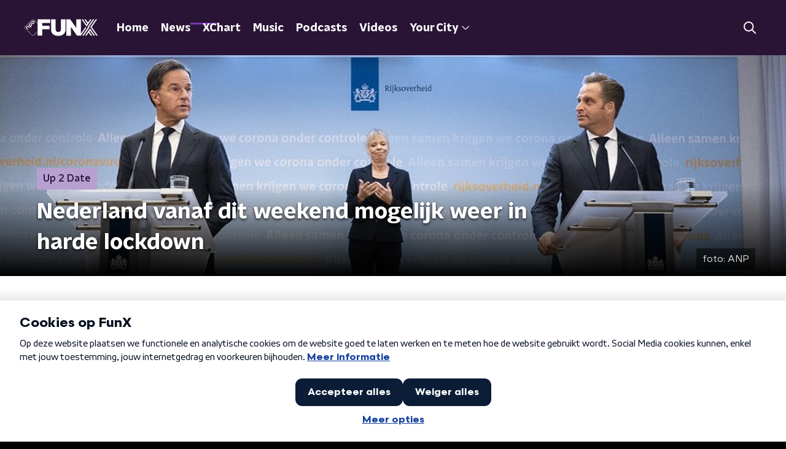

--- FILE ---
content_type: text/html; charset=utf-8
request_url: https://www.funx.nl/news/up-2-date/7cb6dece-8adb-4c7e-bc47-da71256b6f19/nederland-vanaf-dit-weekend-mogelijk-weer-in-harde-lockdown
body_size: 18614
content:
<!DOCTYPE html><html lang="nl"><head><meta charSet="utf-8"/><title>Nederland vanaf dit weekend mogelijk weer in harde lockdown | FunX</title><meta content="index, follow" name="robots"/><meta content="Na advies van het Outbreak Management Team (OMT) gaat het kabinet zaterdag in spoedberaad. Volgens ingewijden is de kans ‘zeer aanwezig’ dat er een harde lockdown komt die per direct ingaat." name="description"/><meta content="Nederland vanaf dit weekend mogelijk weer in harde lockdown" property="og:title"/><meta content="website" property="og:type"/><meta content="https://www.funx.nl/news/up-2-date/7cb6dece-8adb-4c7e-bc47-da71256b6f19/nederland-vanaf-dit-weekend-mogelijk-weer-in-harde-lockdown" property="og:url"/><meta content="FunX" property="og:site_name"/><meta content="Na advies van het Outbreak Management Team (OMT) gaat het kabinet zaterdag in spoedberaad. Volgens ingewijden is de kans ‘zeer aanwezig’ dat er een harde lockdown komt die per direct ingaat." property="og:description"/><meta content="https://cms-assets.nporadio.nl/npoFunx/_videoThumbnail/persconferentie.jpg" property="og:image"/><meta content="https://cms-assets.nporadio.nl/npoFunx/_videoThumbnail/persconferentie.jpg" property="og:image:secure_url"/><meta content="Nederland vanaf dit weekend mogelijk weer in harde lockdown" name="twitter:title"/><meta content="Na advies van het Outbreak Management Team (OMT) gaat het kabinet zaterdag in spoedberaad. Volgens ingewijden is de kans ‘zeer aanwezig’ dat er een harde lockdown komt die per direct ingaat." name="twitter:description"/><meta content="https://cms-assets.nporadio.nl/npoFunx/_videoThumbnail/persconferentie.jpg" name="twitter:image"/><meta content="summary_large_image" name="twitter:card"/><link href="https://www.funx.nl/news/up-2-date/7cb6dece-8adb-4c7e-bc47-da71256b6f19/nederland-vanaf-dit-weekend-mogelijk-weer-in-harde-lockdown" rel="canonical"/><link href="https://www.funx.nl/news/rss" rel="alternate" title="News - FunX.nl" type="application/rss+xml"/><meta content="width=device-width, initial-scale=1" name="viewport"/><link href="/apple-touch-icon.png" rel="apple-touch-icon" sizes="180x180"/><link href="/favicon-32x32.png" rel="icon" sizes="32x32" type="image/png"/><link href="/favicon-16x16.png" rel="icon" sizes="16x16" type="image/png"/><link href="/site.webmanifest" rel="manifest"/><link color="#101010" href="/safari-pinned-tab.svg" rel="mask-icon"/><meta content="#7b38b4" name="msapplication-TileColor"/><meta content="#7b38b4" name="theme-color"/><meta content="only light" name="color-scheme"/><noscript><style>body .hidden_on_noscript { display: none; }</style></noscript><script type="application/ld+json">{"@context":"https://schema.org","@type":"NewsArticle","author":{"@type":"Organization","name":"Ismay"},"dateModified":"2021-12-18 10:19:00","datePublished":"2021-12-18 10:19:43","description":"<p>Wie nog kerstcadeautjes wilt inslaan, moet dat waarschijnlijk online doen. Na advies van het Outbreak Management Team (OMT) gaat het kabinet zaterdag in spoedberaad. Volgens ingewijden is de kans ‘zeer aanwezig’ dat er een harde lockdown komt die per direct ingaat. </p>","headline":"Nederland vanaf dit weekend mogelijk weer in harde lockdown","image":["https://cms-assets.nporadio.nl/npoFunx/_videoThumbnail/persconferentie.jpg"],"mainEntityOfPage":"https://www.funx.nl/news/up-2-date/7cb6dece-8adb-4c7e-bc47-da71256b6f19/nederland-vanaf-dit-weekend-mogelijk-weer-in-harde-lockdown","publisher":{"@type":"Organization","logo":{"@type":"ImageObject","height":200,"url":"https://www.funx.nl/images/logo_funx.webp","width":200},"name":"NPO FunX"},"url":"https://www.funx.nl/news/up-2-date/7cb6dece-8adb-4c7e-bc47-da71256b6f19/nederland-vanaf-dit-weekend-mogelijk-weer-in-harde-lockdown"}</script><meta name="next-head-count" content="28"/><link rel="preload" href="/_next/static/css/64a8ac620e6bf7d9.css" as="style"/><link rel="stylesheet" href="/_next/static/css/64a8ac620e6bf7d9.css" data-n-g=""/><noscript data-n-css=""></noscript><script defer="" nomodule="" src="/_next/static/chunks/polyfills-c67a75d1b6f99dc8.js"></script><script defer="" src="/_next/static/chunks/5290.f8c631e3a1eaa470.js"></script><script src="/_next/static/chunks/webpack-714d0fbd88f51453.js" defer=""></script><script src="/_next/static/chunks/framework-45ce3d09104a2cae.js" defer=""></script><script src="/_next/static/chunks/main-6c9de2843f486a63.js" defer=""></script><script src="/_next/static/chunks/pages/_app-c0b6a2254b24bd89.js" defer=""></script><script src="/_next/static/chunks/893ce3de-6eae4da1672ddf57.js" defer=""></script><script src="/_next/static/chunks/7b3ddd08-42b89039fcd123fb.js" defer=""></script><script src="/_next/static/chunks/e44137f9-e8cf7cd2f0cd4bfa.js" defer=""></script><script src="/_next/static/chunks/2821-360fa911f8a2b8a8.js" defer=""></script><script src="/_next/static/chunks/2040-d906f48682a820bb.js" defer=""></script><script src="/_next/static/chunks/138-3c09a25efcd617b1.js" defer=""></script><script src="/_next/static/chunks/1520-00a5be445c8e8970.js" defer=""></script><script src="/_next/static/chunks/3713-9dc92c8652efaea1.js" defer=""></script><script src="/_next/static/chunks/3797-1b2950587f21543e.js" defer=""></script><script src="/_next/static/chunks/1950-e045e46203274007.js" defer=""></script><script src="/_next/static/chunks/5112-2920dc90b65d5246.js" defer=""></script><script src="/_next/static/chunks/pages/news/%5BcategorySlug%5D/%5BarticleId%5D/%5BarticleSlug%5D-d2cd1971fa8f9017.js" defer=""></script><script src="/_next/static/4pzgQa90uXZJ0qJHgC0ZF/_buildManifest.js" defer=""></script><script src="/_next/static/4pzgQa90uXZJ0qJHgC0ZF/_ssgManifest.js" defer=""></script><style data-styled="" data-styled-version="5.3.5">.jXsPTz{position:fixed;left:0;bottom:-1px;right:0;height:75px;background:rgba(9,9,9,0.75);border-top:1px solid rgba(95,95,95,0.65);-webkit-backdrop-filter:blur(6px);backdrop-filter:blur(6px);z-index:9;-webkit-user-select:none;-moz-user-select:none;-ms-user-select:none;user-select:none;-webkit-transition:height 0.25s ease-out;transition:height 0.25s ease-out;padding-bottom:env(safe-area-inset-bottom,0);}/*!sc*/
@media (min-width:1200px){.jXsPTz{height:86px;}}/*!sc*/
@media print{.jXsPTz{display:none;}}/*!sc*/
data-styled.g69[id="sc-627673f7-0"]{content:"jXsPTz,"}/*!sc*/
.kJdjvG{position:absolute;top:0;left:0;right:0;height:75px;-webkit-transition:height 0.15s ease-out,-webkit-transform 0.15s ease-in,top 0.25s ease-out;-webkit-transition:height 0.15s ease-out,transform 0.15s ease-in,top 0.25s ease-out;transition:height 0.15s ease-out,transform 0.15s ease-in,top 0.25s ease-out;-webkit-transform:translateY(0);-ms-transform:translateY(0);transform:translateY(0);}/*!sc*/
@media (min-width:1200px){.kJdjvG{height:86px;}}/*!sc*/
data-styled.g70[id="sc-627673f7-1"]{content:"kJdjvG,"}/*!sc*/
.bwcALN{display:-webkit-box;display:-webkit-flex;display:-ms-flexbox;display:flex;-webkit-align-items:center;-webkit-box-align:center;-ms-flex-align:center;align-items:center;-webkit-flex-wrap:nowrap;-ms-flex-wrap:nowrap;flex-wrap:nowrap;-webkit-box-pack:justify;-webkit-justify-content:space-between;-ms-flex-pack:justify;justify-content:space-between;height:74px;}/*!sc*/
@media (min-width:1200px){.bwcALN{height:85px;}}/*!sc*/
data-styled.g71[id="sc-627673f7-2"]{content:"bwcALN,"}/*!sc*/
.ddpthC{display:block;position:absolute;left:0;right:75px;bottom:0;top:0;background:transparent;z-index:1;cursor:pointer;}/*!sc*/
@media (min-width:1200px){.ddpthC{right:calc(50vw + 194px);}}/*!sc*/
data-styled.g72[id="sc-627673f7-3"]{content:"ddpthC,"}/*!sc*/
@page{size:A4;margin:0;}/*!sc*/
html,body{min-block-size:100%;}/*!sc*/
body{background-color:#000;-webkit-font-smoothing:antialiased;margin:0;min-inline-size:320px;padding:0;}/*!sc*/
p,h1,h2,h3,h4,h5,h6{margin:0 0 15px;word-break:break-word;}/*!sc*/
h1,h2{font-size:24px;line-height:1.3;}/*!sc*/
@media (min-width:1200px){h1,h2{font-size:20px;line-height:1.4;}}/*!sc*/
h1,h2,h3{font-family:'NPO Nova Headline',sans-serif;font-weight:700;}/*!sc*/
h1 > *,h2 > *,h3 > *{font-family:inherit !important;font-weight:inherit !important;}/*!sc*/
div,p,h3,li{font-size:16px;line-height:1.6;}/*!sc*/
@media (min-width:1200px){div,p,h3,li{font-size:18px;}}/*!sc*/
strong,h4,h5,h6{font-family:'NPO Nova Text',sans-serif;font-weight:550;}/*!sc*/
em{font-feature-settings:'ss01';}/*!sc*/
body,article,aside,section,div,p,table,ul{font-family:'NPO Nova Text',sans-serif;font-weight:400;}/*!sc*/
:where(button,input,select,textarea){font:inherit;}/*!sc*/
@media print{body{-webkit-print-color-adjust:exact !important;print-color-adjust:exact !important;}div:not(.printable){visibility:hidden;}.printable div{visibility:visible;}header{display:none;}footer{display:none;}}/*!sc*/
data-styled.g91[id="sc-global-btyQKA1"]{content:"sc-global-btyQKA1,"}/*!sc*/
.gvMLxs g > g{fill:#101010;}/*!sc*/
data-styled.g93[id="sc-6b03b9a5-0"]{content:"gvMLxs,"}/*!sc*/
.eTevYg g > g{fill:#101010;}/*!sc*/
data-styled.g95[id="sc-529b2cf0-0"]{content:"eTevYg,"}/*!sc*/
.grZeO path{fill:#101010;}/*!sc*/
data-styled.g96[id="sc-98b86276-0"]{content:"grZeO,"}/*!sc*/
.isbQPp{display:-webkit-box;display:-webkit-flex;display:-ms-flexbox;display:flex;-webkit-align-items:center;-webkit-box-align:center;-ms-flex-align:center;align-items:center;-webkit-box-pack:end;-webkit-justify-content:flex-end;-ms-flex-pack:end;justify-content:flex-end;}/*!sc*/
.isbQPp svg{padding:8px;}/*!sc*/
data-styled.g98[id="sc-f66bd562-0"]{content:"isbQPp,"}/*!sc*/
.bVXOoh{display:-webkit-box;display:-webkit-flex;display:-ms-flexbox;display:flex;}/*!sc*/
.bVXOoh svg path{-webkit-transition:fill 200ms ease;transition:fill 200ms ease;}/*!sc*/
.bVXOoh:hover svg path{fill:#7b38b4;}/*!sc*/
data-styled.g100[id="sc-f66bd562-2"]{content:"bVXOoh,"}/*!sc*/
.jRgoSJ{margin:15px 0 0;padding-top:10px;display:-webkit-box;display:-webkit-flex;display:-ms-flexbox;display:flex;border-top:1px solid #101010;-webkit-box-pack:justify;-webkit-justify-content:space-between;-ms-flex-pack:justify;justify-content:space-between;-webkit-align-items:center;-webkit-box-align:center;-ms-flex-align:center;align-items:center;}/*!sc*/
data-styled.g101[id="sc-939944d8-0"]{content:"jRgoSJ,"}/*!sc*/
.dMQHtd{word-break:break-all;}/*!sc*/
data-styled.g102[id="sc-939944d8-1"]{content:"dMQHtd,"}/*!sc*/
.cKNUqo{display:-webkit-box;display:-webkit-flex;display:-ms-flexbox;display:flex;}/*!sc*/
data-styled.g103[id="sc-939944d8-2"]{content:"cKNUqo,"}/*!sc*/
.YWDGk{display:-webkit-box;display:-webkit-flex;display:-ms-flexbox;display:flex;min-width:45px;padding:4px 0;}/*!sc*/
data-styled.g104[id="sc-939944d8-3"]{content:"YWDGk,"}/*!sc*/
.haZNIG{padding:4px 0;}/*!sc*/
data-styled.g105[id="sc-939944d8-4"]{content:"haZNIG,"}/*!sc*/
.fJqmWt{font-family:'NPO Nova Text',sans-serif;font-size:16px;display:inline-block;margin-right:10px;color:#7b38b4;-webkit-text-decoration:none;text-decoration:none;background-image:linear-gradient(currentColor,currentColor);background-position:0 100%;background-repeat:no-repeat;background-size:0 2px;-webkit-transition:background-size cubic-bezier(0,0.5,0,1) 200ms;transition:background-size cubic-bezier(0,0.5,0,1) 200ms;}/*!sc*/
@media (min-width:1200px){.fJqmWt{font-size:16px;}}/*!sc*/
@media (hover:hover){.fJqmWt:hover{-webkit-text-decoration:none;text-decoration:none;background-size:100% 2px;}}/*!sc*/
data-styled.g106[id="sc-939944d8-5"]{content:"fJqmWt,"}/*!sc*/
.frSbum{display:-webkit-box;display:-webkit-flex;display:-ms-flexbox;display:flex;-webkit-box-flex:1;-webkit-flex-grow:1;-ms-flex-positive:1;flex-grow:1;-webkit-box-pack:end;-webkit-justify-content:flex-end;-ms-flex-pack:end;justify-content:flex-end;-webkit-align-items:center;-webkit-box-align:center;-ms-flex-align:center;align-items:center;}/*!sc*/
.frSbum .sc-32f81270-0{margin-left:10px;width:24px;height:24px;line-height:24px;display:-webkit-box;display:-webkit-flex;display:-ms-flexbox;display:flex;-webkit-box-pack:center;-webkit-justify-content:center;-ms-flex-pack:center;justify-content:center;-webkit-align-items:center;-webkit-box-align:center;-ms-flex-align:center;align-items:center;}/*!sc*/
data-styled.g107[id="sc-939944d8-6"]{content:"frSbum,"}/*!sc*/
.kZsXRn{--padding-bottom:20px;display:-webkit-box;display:-webkit-flex;display:-ms-flexbox;display:flex;margin:0;padding:10px 0 var(--padding-bottom);-webkit-align-items:flex-start;-webkit-box-align:flex-start;-ms-flex-align:flex-start;align-items:flex-start;}/*!sc*/
@media (min-width:600px){.kZsXRn{--padding-bottom:15px;}}/*!sc*/
@media (min-width:1200px){.kZsXRn{--padding-bottom:30px;}}/*!sc*/
data-styled.g108[id="sc-de153955-0"]{content:"kZsXRn,"}/*!sc*/
.fCrPvQ{-webkit-align-items:center;-webkit-box-align:center;-ms-flex-align:center;align-items:center;color:#7b38b4;cursor:pointer;display:-webkit-box;display:-webkit-flex;display:-ms-flexbox;display:flex;font-weight:550;-webkit-text-decoration:none;text-decoration:none;}/*!sc*/
@media (hover:hover){.fCrPvQ:hover{-webkit-text-decoration:underline;text-decoration:underline;}}/*!sc*/
data-styled.g109[id="sc-de153955-1"]{content:"fCrPvQ,"}/*!sc*/
.dsEpor{display:-webkit-box;display:-webkit-flex;display:-ms-flexbox;display:flex;-webkit-align-items:center;-webkit-box-align:center;-ms-flex-align:center;align-items:center;white-space:nowrap;color:#101010;}/*!sc*/
.dsEpor > span{overflow:hidden;text-overflow:ellipsis;}/*!sc*/
.dsEpor > svg{padding:0 8px;}/*!sc*/
.dsEpor > svg [data-fill-color]{fill:#101010;}/*!sc*/
.dsEpor:last-child{overflow:hidden;}/*!sc*/
.dsEpor:last-child > svg{display:none;}/*!sc*/
data-styled.g110[id="sc-de153955-2"]{content:"dsEpor,"}/*!sc*/
.kuECeo{display:grid;grid-gap:15px;grid-template-columns:100%;}/*!sc*/
@media (min-width:600px){.kuECeo{grid-template-columns:160px auto;}}/*!sc*/
@media (min-width:768px){.kuECeo{grid-gap:30px;grid-template-columns:160px auto 140px;}}/*!sc*/
@media (min-width:1200px){.kuECeo{grid-template-columns:1fr 620px 1fr;}}/*!sc*/
data-styled.g111[id="sc-20906417-0"]{content:"kuECeo,"}/*!sc*/
.hHBvse{padding:15px 0;}/*!sc*/
@media (min-width:600px){.hHBvse{grid-row:2;grid-column:1 / 3;}}/*!sc*/
@media (min-width:768px){.hHBvse{grid-row:1;grid-column:3 / 3;}}/*!sc*/
data-styled.g112[id="sc-63d1d590-0"]{content:"hHBvse,"}/*!sc*/
.ehToEu{padding:15px 0;display:-webkit-box;display:-webkit-flex;display:-ms-flexbox;display:flex;-webkit-flex-direction:row;-ms-flex-direction:row;flex-direction:row;}/*!sc*/
@media (min-width:600px){.ehToEu{-webkit-flex-direction:column;-ms-flex-direction:column;flex-direction:column;}}/*!sc*/
data-styled.g113[id="sc-ec7202a-0"]{content:"ehToEu,"}/*!sc*/
.dFbqwk{padding:15px 0;}/*!sc*/
data-styled.g114[id="sc-834ee17a-0"]{content:"dFbqwk,"}/*!sc*/
.embsPn h1,.embsPn h2,.embsPn h3,.embsPn h4,.embsPn h5,.embsPn h6{margin:30px 0 15px;}/*!sc*/
@media (min-width:600px){.embsPn h1,.embsPn h2,.embsPn h3,.embsPn h4,.embsPn h5,.embsPn h6{margin:40px 0 15px;}}/*!sc*/
.embsPn p{font-weight:550;margin:0 0 30px;}/*!sc*/
@media (min-width:600px){.embsPn p{margin:0 0 30px;}}/*!sc*/
.embsPn a{background-image:linear-gradient(currentColor,currentColor);background-position:0% 100%;background-repeat:no-repeat;background-size:0% 2px;color:#7b38b4;outline-offset:3px;outline:2px solid transparent;-webkit-text-decoration:none;text-decoration:none;-webkit-transition:background-size cubic-bezier(0,0.5,0,1) 200ms;transition:background-size cubic-bezier(0,0.5,0,1) 200ms;}/*!sc*/
.embsPn a:focus-visible{background-size:100% 2px;outline-color:#7b38b4;-webkit-text-decoration:none;text-decoration:none;}/*!sc*/
@media (hover:hover){.embsPn a:hover{-webkit-text-decoration:none;text-decoration:none;background-size:100% 2px;}}/*!sc*/
data-styled.g115[id="sc-883b42c9-0"]{content:"embsPn,"}/*!sc*/
.hyigYc{padding:0 20px;margin:0 auto;max-width:1200px;position:relative;}/*!sc*/
@media (min-width:768px){.hyigYc{padding:0 25px;}}/*!sc*/
data-styled.g116[id="sc-acc4007a-0"]{content:"hyigYc,"}/*!sc*/
.gDZooK{color:#fff;margin:8px 10px 0 5px;padding:3px;position:relative;display:-webkit-box;display:-webkit-flex;display:-ms-flexbox;display:flex;-webkit-align-items:center;-webkit-box-align:center;-ms-flex-align:center;align-items:center;}/*!sc*/
.gDZooK:before{background-color:#b79fcf;border-radius:0;content:'';display:block;inline-size:4px;inset-block:5px 3px;inset-inline-start:-5px;position:absolute;}/*!sc*/
@media (min-width:1200px){.gDZooK{margin-block-end:12px;max-inline-size:75%;}}/*!sc*/
data-styled.g117[id="sc-c8ae5f4a-0"]{content:"gDZooK,"}/*!sc*/
.jgyxIz{-webkit-box-orient:vertical;border-radius:0;display:-webkit-box;font-size:22px;-webkit-line-clamp:4;line-height:1.4;margin-block-end:0;margin-inline-start:-3px;overflow:hidden;padding-inline-start:15px;text-shadow:0 2px 4px rgb(0 0 0 / 0.75);}/*!sc*/
@media (min-width:1200px){.jgyxIz{font-size:28px;-webkit-line-clamp:2;}}/*!sc*/
@media (min-width:1200px){.jgyxIz{font-size:36px;-webkit-line-clamp:4;}}/*!sc*/
@media (min-width:1344px){.jgyxIz{-webkit-line-clamp:4;}}/*!sc*/
data-styled.g118[id="sc-c8ae5f4a-1"]{content:"jgyxIz,"}/*!sc*/
.bDphqP{-webkit-align-items:center;-webkit-box-align:center;-ms-flex-align:center;align-items:center;border-radius:2px;display:-webkit-inline-box;display:-webkit-inline-flex;display:-ms-inline-flexbox;display:inline-flex;font-size:0.9375rem;font-weight:550;gap:8px;padding:3px 6px;white-space:nowrap;background:linear-gradient(to right,#b79fcf,#b79fcf);color:#291436;}/*!sc*/
@media (min-width:1200px){.bDphqP{border-radius:0px;font-size:1rem;padding:5px 10px;}}/*!sc*/
data-styled.g120[id="sc-b8198653-0"]{content:"bDphqP,"}/*!sc*/
.hdLoMl{display:-webkit-box;display:-webkit-flex;display:-ms-flexbox;display:flex;-webkit-flex-direction:row;-ms-flex-direction:row;flex-direction:row;gap:20px;}/*!sc*/
@media (min-width:1344px){.hdLoMl{-webkit-flex-direction:row;-ms-flex-direction:row;flex-direction:row;}}/*!sc*/
data-styled.g121[id="sc-e7fd9719-0"]{content:"hdLoMl,"}/*!sc*/
.fnpMGI{position:absolute;bottom:0;left:0;padding:15px 0;width:100%;box-sizing:border-box;}/*!sc*/
data-styled.g122[id="sc-e7fd9719-1"]{content:"fnpMGI,"}/*!sc*/
.iwjkRo{margin-left:20px;height:100%;}/*!sc*/
data-styled.g123[id="sc-e7fd9719-2"]{content:"iwjkRo,"}/*!sc*/
.ijoijZ{display:inline-block;color:rgba(255,255,255,0.85);background-color:rgba(0,0,0,0.5);border-radius:0px;padding:5px 10px;font-size:14px;margin-left:10px;}/*!sc*/
@media (min-width:1200px){.ijoijZ{position:absolute;bottom:10px;right:10px;font-size:16px;}}/*!sc*/
@media (max-width:767px){.ijoijZ{display:none;}}/*!sc*/
data-styled.g125[id="sc-e7fd9719-4"]{content:"ijoijZ,"}/*!sc*/
.kQaNZa{display:inline-block;color:rgba(255,255,255,0.85);background-color:rgba(0,0,0,0.5);border-radius:0px;padding:5px 10px;font-size:14px;margin-left:10px;}/*!sc*/
@media (min-width:1200px){.kQaNZa{position:absolute;bottom:10px;right:10px;font-size:16px;}}/*!sc*/
@media (min-width:768px){.kQaNZa{display:none;}}/*!sc*/
data-styled.g127[id="sc-e7fd9719-6"]{content:"kQaNZa,"}/*!sc*/
.jMMHHE{height:360px;position:relative;overflow:hidden;z-index:0;}/*!sc*/
@media (min-width:1344px){.jMMHHE{height:450px;}}/*!sc*/
data-styled.g128[id="sc-8cb63c32-0"]{content:"jMMHHE,"}/*!sc*/
.hQzXVH{height:100%;background-image:url("https://cms-assets.nporadio.nl/npoFunx/_articleHeaderM/persconferentie.jpg");background-size:cover;background-repeat:no-repeat;background-position:center center;}/*!sc*/
@media (min-width:1200px){.hQzXVH{max-width:1400px;margin:0 auto;background-color:initial;background-size:1400px;}}/*!sc*/
@media (max-width:767px){.hQzXVH{background-image:url(https://cms-assets.nporadio.nl/npoFunx/_articleHeaderS/persconferentie.jpg);}}/*!sc*/
.hQzXVH:before{content:'';background-image:linear-gradient(to bottom,rgba(0,0,0,0),rgba(0,0,0,1));height:60px;position:absolute;bottom:0;left:0;right:0;}/*!sc*/
@media (min-width:1200px){.hQzXVH:before{height:150px;}}/*!sc*/
data-styled.g129[id="sc-8cb63c32-1"]{content:"hQzXVH,"}/*!sc*/
.bEOBjm{background-color:#000;}/*!sc*/
data-styled.g130[id="sc-c0d67b74-0"]{content:"bEOBjm,"}/*!sc*/
.fbQFHr{display:-webkit-box;display:-webkit-flex;display:-ms-flexbox;display:flex;-webkit-flex-direction:column;-ms-flex-direction:column;flex-direction:column;gap:15px;}/*!sc*/
@media (min-width:600px){.fbQFHr{display:grid;grid-gap:15px;grid-template-columns:repeat(2,1fr);}}/*!sc*/
@media (min-width:1200px){.fbQFHr{grid-gap:25px;grid-template-columns:repeat(4,1fr);}}/*!sc*/
data-styled.g131[id="sc-3df3eb31-0"]{content:"fbQFHr,"}/*!sc*/
.igiyQ{display:block;position:absolute;left:0;width:100%;height:26px;bottom:-25px;}/*!sc*/
.igiyQ polygon{fill:#fff;}/*!sc*/
@media (max-width:767px){.igiyQ{height:14px;bottom:-13px;}}/*!sc*/
data-styled.g147[id="sc-e214791e-0"]{content:"igiyQ,"}/*!sc*/
.isBGfD{display:block;position:absolute;left:0;width:100%;height:26px;top:-25px;}/*!sc*/
.isBGfD polygon{fill:#fff;}/*!sc*/
@media (max-width:767px){.isBGfD{height:14px;top:-13px;}}/*!sc*/
data-styled.g148[id="sc-c17cfcdd-0"]{content:"isBGfD,"}/*!sc*/
.iAXVgy{display:-webkit-box;display:-webkit-flex;display:-ms-flexbox;display:flex;-webkit-flex-direction:column;-ms-flex-direction:column;flex-direction:column;background-color:transparent;}/*!sc*/
data-styled.g149[id="sc-50153d19-0"]{content:"iAXVgy,"}/*!sc*/
.kFkFMU{z-index:1;position:relative;margin-left:0;margin-right:0;margin-top:0;margin-bottom:-1px;padding:23px 0 16px;background:#fff;}/*!sc*/
@media (min-width:320px){.kFkFMU{background-size:213%;}}/*!sc*/
@media (min-width:768px){.kFkFMU{background-size:100%;}}/*!sc*/
@media (min-width:1344px){.kFkFMU{background-size:85%;}}/*!sc*/
@media (min-width:768px){.kFkFMU{border-radius:0;margin-top:0;margin-bottom:-1px;padding:45px 0 26px;}}/*!sc*/
data-styled.g150[id="sc-50153d19-1"]{content:"kFkFMU,"}/*!sc*/
.daljNw{display:-webkit-box;display:-webkit-flex;display:-ms-flexbox;display:flex;-webkit-flex-direction:column;-ms-flex-direction:column;flex-direction:column;background:#fff;}/*!sc*/
data-styled.g153[id="sc-8cb50e81-0"]{content:"daljNw,"}/*!sc*/
.jaEWtE{z-index:1;position:relative;margin-left:0;margin-right:0;margin-top:13px;margin-bottom:-1px;overflow:hidden;padding:13px 0 28.5px;background:#fff;}/*!sc*/
@media (min-width:320px){.jaEWtE{background-size:213%;}}/*!sc*/
@media (min-width:768px){.jaEWtE{background-size:100%;}}/*!sc*/
@media (min-width:1344px){.jaEWtE{background-size:85%;}}/*!sc*/
@media (min-width:768px){.jaEWtE{border-radius:0;margin-top:25px;margin-bottom:-1px;padding:25px 0 38.5px;}}/*!sc*/
data-styled.g154[id="sc-8cb50e81-1"]{content:"jaEWtE,"}/*!sc*/
.dSSskv line,.dSSskv circle{stroke:currentColor;}/*!sc*/
data-styled.g157[id="sc-eee812e5-0"]{content:"dSSskv,"}/*!sc*/
.iuPOkY{z-index:1;}/*!sc*/
@media (min-width:1200px){.iuPOkY{margin-right:20px;}}/*!sc*/
data-styled.g161[id="sc-6119ae5a-1"]{content:"iuPOkY,"}/*!sc*/
.bqIinL{display:-webkit-box;display:-webkit-flex;display:-ms-flexbox;display:flex;-webkit-box-pack:justify;-webkit-justify-content:space-between;-ms-flex-pack:justify;justify-content:space-between;-webkit-align-items:center;-webkit-box-align:center;-ms-flex-align:center;align-items:center;margin:0 auto;padding-left:10px;padding-right:10px;max-width:1200px;position:relative;height:100%;}/*!sc*/
@media (min-width:1200px){.bqIinL{padding-left:0px;padding-right:0px;}}/*!sc*/
data-styled.g162[id="sc-6119ae5a-2"]{content:"bqIinL,"}/*!sc*/
.fDTtDk{outline:2px solid transparent;outline-offset:2px;-webkit-transition:outline-color 200ms;transition:outline-color 200ms;font-family:'NPO Nova Headline',sans-serif;font-weight:700;-webkit-text-decoration:none;text-decoration:none;border-radius:0px;color:#fff;cursor:pointer;display:inline-block;font-size:18px;line-height:1;padding:7px 10px 6px 10px;position:relative;-webkit-transition:outline-color 200ms,background-color 200ms,color 200ms;transition:outline-color 200ms,background-color 200ms,color 200ms;}/*!sc*/
.fDTtDk:focus-visible{outline-color:#5b5bff;}/*!sc*/
.fDTtDk:hover{background:#7b38b4;color:#fff;}/*!sc*/
.fDTtDk:hover:after{opacity:0;}/*!sc*/
.fDTtDk:active{background:#7b38b4;color:#fff;}/*!sc*/
.fDTtDk:active:after{opacity:0;}/*!sc*/
.fDTtDk:after{-webkit-transition:background-color 200ms;transition:background-color 200ms;--offset:22px;-webkit-block-size:3px;-ms-flex-block-size:3px;block-size:3px;border-radius:0;content:'';opacity:0;position:absolute;-webkit-inset-block-end:0;-ms-inlrock-end:0;inset-block-end:0;inset-inline-start:calc(var(--offset) / 2);inline-size:calc(100% - var(--offset));}/*!sc*/
.kTlPsC{outline:2px solid transparent;outline-offset:2px;-webkit-transition:outline-color 200ms;transition:outline-color 200ms;font-family:'NPO Nova Headline',sans-serif;font-weight:700;-webkit-text-decoration:none;text-decoration:none;border-radius:0px;color:#fff;cursor:pointer;display:inline-block;font-size:18px;line-height:1;padding:7px 10px 6px 10px;position:relative;-webkit-transition:outline-color 200ms,background-color 200ms,color 200ms;transition:outline-color 200ms,background-color 200ms,color 200ms;opacity:1;}/*!sc*/
.kTlPsC:focus-visible{outline-color:#5b5bff;}/*!sc*/
.kTlPsC:hover{background:#7b38b4;color:#fff;}/*!sc*/
.kTlPsC:hover:after{opacity:0;}/*!sc*/
.kTlPsC:active{background:#7b38b4;color:#fff;}/*!sc*/
.kTlPsC:active:after{opacity:0;}/*!sc*/
.kTlPsC:after{-webkit-transition:background-color 200ms;transition:background-color 200ms;--offset:22px;-webkit-block-size:3px;-ms-flex-block-size:3px;block-size:3px;border-radius:0;content:'';opacity:0;position:absolute;-webkit-inset-block-end:0;-ms-inlrock-end:0;inset-block-end:0;inset-inline-start:calc(var(--offset) / 2);inline-size:calc(100% - var(--offset));}/*!sc*/
.kTlPsC:after{background-color:#7b38b4;opacity:1;}/*!sc*/
data-styled.g163[id="sc-6119ae5a-3"]{content:"fDTtDk,kTlPsC,"}/*!sc*/
.lpoxkQ{position:absolute;top:0;left:0;right:0;min-width:320px;height:60px;z-index:4;}/*!sc*/
@media (min-width:768px){.lpoxkQ{height:70px;}}/*!sc*/
@media (min-width:1200px){.lpoxkQ{height:90px;}}/*!sc*/
data-styled.g164[id="sc-6119ae5a-4"]{content:"lpoxkQ,"}/*!sc*/
.cJysQT{-webkit-align-items:center;-webkit-box-align:center;-ms-flex-align:center;align-items:center;display:-webkit-box;display:-webkit-flex;display:-ms-flexbox;display:flex;left:50%;margin:0;position:absolute;-webkit-transform:translate(-50%,0);-ms-transform:translate(-50%,0);transform:translate(-50%,0);}/*!sc*/
@media (min-width:1200px){.cJysQT{position:relative;left:0;-webkit-transform:none;-ms-transform:none;transform:none;}}/*!sc*/
data-styled.g165[id="sc-6119ae5a-5"]{content:"cJysQT,"}/*!sc*/
@media (max-width:1199px){.jVyRTC{display:none;}}/*!sc*/
data-styled.g166[id="sc-6119ae5a-6"]{content:"jVyRTC,"}/*!sc*/
.iVqQgX{display:-webkit-box;display:-webkit-flex;display:-ms-flexbox;display:flex;-webkit-align-items:center;-webkit-box-align:center;-ms-flex-align:center;align-items:center;-webkit-box-pack:center;-webkit-justify-content:center;-ms-flex-pack:center;justify-content:center;-webkit-tap-highlight-color:rgba(0,0,0,0);cursor:pointer;border:none;background:transparent;box-sizing:content-box;border-radius:0px;padding:0;color:#fff;outline:2px solid transparent;outline-offset:2px;-webkit-transition:outline-color 200ms;transition:outline-color 200ms;-webkit-transition:background-color 200ms;transition:background-color 200ms;height:37px;width:39px;}/*!sc*/
.iVqQgX:hover{color:#fff;background:#7b38b4;}/*!sc*/
.iVqQgX:active{background-color:#291436;color:#fff;}/*!sc*/
.iVqQgX:focus-visible{outline-color:#5b5bff;}/*!sc*/
data-styled.g167[id="sc-6119ae5a-7"]{content:"iVqQgX,"}/*!sc*/
.cESczn svg{height:22px;width:22px;}/*!sc*/
@media (min-width:1200px){.cESczn{display:none;}}/*!sc*/
data-styled.g168[id="sc-6119ae5a-8"]{content:"cESczn,"}/*!sc*/
.gajcDW{display:block;max-width:120px;height:32px;outline:2px solid transparent;outline-offset:2px;-webkit-transition:outline-color 200ms;transition:outline-color 200ms;}/*!sc*/
@media (min-width:1200px){.gajcDW{height:60px;}}/*!sc*/
.gajcDW:focus-visible{outline-color:#5b5bff;}/*!sc*/
data-styled.g171[id="sc-6119ae5a-11"]{content:"gajcDW,"}/*!sc*/
.cWZgVf{display:-webkit-box;display:-webkit-flex;display:-ms-flexbox;display:flex;-webkit-align-items:center;-webkit-box-align:center;-ms-flex-align:center;align-items:center;}/*!sc*/
data-styled.g173[id="sc-6119ae5a-13"]{content:"cWZgVf,"}/*!sc*/
.hzzEWV{position:fixed;left:0;top:0;bottom:0;width:280px;background-color:#000;padding:20px;-webkit-transform:translate3d(-330px,0,0);-ms-transform:translate3d(-330px,0,0);transform:translate3d(-330px,0,0);-webkit-transition:all 0.2s ease-out;transition:all 0.2s ease-out;z-index:10;overflow:hidden auto;}/*!sc*/
.hzzEWV ul{margin:15px 0;padding:0;list-style:none;}/*!sc*/
.hzzEWV li{padding:10px 0;margin-bottom:10px;-webkit-transition:all 0.35s ease-out;transition:all 0.35s ease-out;}/*!sc*/
@media (max-width:320px){.hzzEWV li{padding:4px 0;}}/*!sc*/
data-styled.g174[id="sc-a6ca196e-0"]{content:"hzzEWV,"}/*!sc*/
.bGFHMr{-webkit-text-decoration:none;text-decoration:none;font-size:1rem;line-height:22px;color:#fff;}/*!sc*/
.bGFHMr:hover{-webkit-text-decoration:underline;text-decoration:underline;}/*!sc*/
data-styled.g225[id="sc-32b69f7f-0"]{content:"bGFHMr,"}/*!sc*/
.gDtjFe{color:#fff;font-size:1rem;line-height:22px;margin:0 0 25px;}/*!sc*/
data-styled.g226[id="sc-17cac0f3-0"]{content:"gDtjFe,"}/*!sc*/
.fTyknB{height:100%;width:100%;}/*!sc*/
data-styled.g227[id="sc-ccc38220-0"]{content:"fTyknB,"}/*!sc*/
.cATGSh{background:none;color:inherit;border:none;padding:0;font:inherit;cursor:pointer;-webkit-align-items:center;-webkit-box-align:center;-ms-flex-align:center;align-items:center;background:#7b38b4;border-radius:0px;box-shadow:0px 2px 7px 1px rgba(0,0,0,0.1);color:var(--accent-color);display:-webkit-box;display:-webkit-flex;display:-ms-flexbox;display:flex;height:24px;-webkit-box-pack:center;-webkit-justify-content:center;-ms-flex-pack:center;justify-content:center;width:24px;}/*!sc*/
.cATGSh:hover{cursor:pointer;}/*!sc*/
.cATGSh:focus{outline:2px solid #5b5bff;}/*!sc*/
data-styled.g228[id="sc-ccc38220-1"]{content:"cATGSh,"}/*!sc*/
.fUggFS{fill:#fff;}/*!sc*/
data-styled.g229[id="sc-ccc38220-2"]{content:"fUggFS,"}/*!sc*/
.fIOsmg{padding:15px;height:56px;width:100%;box-sizing:border-box;background-color:#fff;border-radius:0px;border:none;font-size:16px;line-height:56px;}/*!sc*/
.fIOsmg::-webkit-input-placeholder{color:#101010;font-family:'NPO Nova Text',sans-serif;}/*!sc*/
.fIOsmg::-moz-placeholder{color:#101010;font-family:'NPO Nova Text',sans-serif;}/*!sc*/
.fIOsmg:-ms-input-placeholder{color:#101010;font-family:'NPO Nova Text',sans-serif;}/*!sc*/
.fIOsmg::placeholder{color:#101010;font-family:'NPO Nova Text',sans-serif;}/*!sc*/
.fIOsmg[data-has-error='true']{border:0px #d9151b solid;color:#d9151b;outline:none;}/*!sc*/
data-styled.g230[id="sc-73cc6105-0"]{content:"fIOsmg,"}/*!sc*/
.bZGfWg{position:relative;}/*!sc*/
data-styled.g231[id="sc-78f67ecb-0"]{content:"bZGfWg,"}/*!sc*/
.hDpabu{padding-right:53px;}/*!sc*/
data-styled.g232[id="sc-78f67ecb-1"]{content:"hDpabu,"}/*!sc*/
.bVgNrU{position:absolute;top:12px;right:12px;z-index:5;width:32px;height:32px;}/*!sc*/
data-styled.g233[id="sc-78f67ecb-2"]{content:"bVgNrU,"}/*!sc*/
.eZbiVn{margin-top:10px;}/*!sc*/
data-styled.g234[id="sc-78f67ecb-3"]{content:"eZbiVn,"}/*!sc*/
.heBVec{color:#fff;font-size:28px;margin:0 0 15px;}/*!sc*/
data-styled.g236[id="sc-7ed3ab06-0"]{content:"heBVec,"}/*!sc*/
.laqLZK{border-right:1px solid #fff;min-height:140px;padding:0 20px;width:100%;}/*!sc*/
.laqLZK:last-child{border:0;}/*!sc*/
.laqLZK:first-child{padding-left:0;}/*!sc*/
.laqLZK ul{display:-webkit-box;display:-webkit-flex;display:-ms-flexbox;display:flex;-webkit-flex-direction:column;-ms-flex-direction:column;flex-direction:column;list-style:none;margin:0;padding:0;row-gap:16px;}/*!sc*/
@media (min-width:768px){.laqLZK{padding:0 50px;}.laqLZK:last-child{border-right:1px solid #fff;}}/*!sc*/
data-styled.g237[id="sc-aae6631e-0"]{content:"laqLZK,"}/*!sc*/
.gzjjML{position:relative;width:100%;height:60px;}/*!sc*/
@media (min-width:768px){.gzjjML{height:70px;}}/*!sc*/
@media (min-width:1200px){.gzjjML{height:90px;}}/*!sc*/
data-styled.g238[id="sc-d8f0e8a6-0"]{content:"gzjjML,"}/*!sc*/
.cSlyqM{background-color:#291436;}/*!sc*/
data-styled.g239[id="sc-41e88a17-0"]{content:"cSlyqM,"}/*!sc*/
.jtIACp{background:url(/svg/stripes-background.svg) top center / auto 432px no-repeat;position:absolute;inset:0;}/*!sc*/
data-styled.g240[id="sc-41e88a17-1"]{content:"jtIACp,"}/*!sc*/
.dXheDM{-webkit-align-items:center;-webkit-box-align:center;-ms-flex-align:center;align-items:center;color:#101010;display:-webkit-box;display:-webkit-flex;display:-ms-flexbox;display:flex;-webkit-flex-direction:column;-ms-flex-direction:column;flex-direction:column;}/*!sc*/
data-styled.g241[id="sc-cbc591fe-0"]{content:"dXheDM,"}/*!sc*/
.hKzVLw{font-size:1rem;font-weight:550;margin-block-end:5px;}/*!sc*/
data-styled.g242[id="sc-cbc591fe-1"]{content:"hKzVLw,"}/*!sc*/
.cLGbXN{display:-webkit-box;display:-webkit-flex;display:-ms-flexbox;display:flex;-webkit-flex-direction:column;-ms-flex-direction:column;flex-direction:column;}/*!sc*/
data-styled.g243[id="sc-cd0b0bd0-0"]{content:"cLGbXN,"}/*!sc*/
.eKtccQ{grid-gap:0;}/*!sc*/
@media (min-width:600px){.eKtccQ{grid-template-rows:auto 1fr;grid-gap:30px;grid-row-gap:0;}}/*!sc*/
@media (min-width:768px){.eKtccQ{grid-template-columns:190px auto;}}/*!sc*/
@media (min-width:1200px){.eKtccQ{grid-template-columns:190px auto 170px;}}/*!sc*/
data-styled.g244[id="sc-cd0b0bd0-1"]{content:"eKtccQ,"}/*!sc*/
@media (min-width:1200px){.oOTED{display:none;}}/*!sc*/
data-styled.g245[id="sc-cd0b0bd0-2"]{content:"oOTED,"}/*!sc*/
.eVEFDd{height:auto;}/*!sc*/
data-styled.g246[id="sc-cd0b0bd0-3"]{content:"eVEFDd,"}/*!sc*/
.cNVbdr{display:none;}/*!sc*/
@media (min-width:1200px){.cNVbdr{display:block;min-width:160px;grid-row:1 / 3;}}/*!sc*/
data-styled.g247[id="sc-cd0b0bd0-4"]{content:"cNVbdr,"}/*!sc*/
@media (min-width:600px){.jJfPtd{grid-column:2;grid-row:1 / 3;}}/*!sc*/
data-styled.g248[id="sc-cd0b0bd0-5"]{content:"jJfPtd,"}/*!sc*/
@media (min-width:600px){.fahVTd{margin:0;grid-column:2;grid-row:3;}}/*!sc*/
data-styled.g249[id="sc-cd0b0bd0-6"]{content:"fahVTd,"}/*!sc*/
.ffXnMK{display:-webkit-box;display:-webkit-flex;display:-ms-flexbox;display:flex;-webkit-flex-direction:column;-ms-flex-direction:column;flex-direction:column;}/*!sc*/
data-styled.g250[id="sc-cd0b0bd0-7"]{content:"ffXnMK,"}/*!sc*/
.kmwXnd{position:relative;-webkit-align-items:center;-webkit-box-align:center;-ms-flex-align:center;align-items:center;display:-webkit-box;display:-webkit-flex;display:-ms-flexbox;display:flex;padding-bottom:15px;}/*!sc*/
@media (min-width:600px){.kmwXnd{-webkit-align-items:flex-start;-webkit-box-align:flex-start;-ms-flex-align:flex-start;align-items:flex-start;padding-left:0;padding-right:0;-webkit-flex-direction:column;-ms-flex-direction:column;flex-direction:column;}}/*!sc*/
data-styled.g251[id="sc-cd0b0bd0-8"]{content:"kmwXnd,"}/*!sc*/
.fJBpmo{font-size:14px;padding:5px 0;}/*!sc*/
.fJBpmo span{color:#6a6a6a;}/*!sc*/
.fJBpmo:after{position:absolute;bottom:0;left:0;content:'';width:100%;border-bottom:1px solid #7b38b4;}/*!sc*/
@media (min-width:600px){.fJBpmo{font-size:18px;width:100%;}.fJBpmo:after{display:block;position:relative;padding-top:10px;margin-bottom:5px;}}/*!sc*/
data-styled.g252[id="sc-cd0b0bd0-9"]{content:"fJBpmo,"}/*!sc*/
.kPJIS{margin-top:-2px;}/*!sc*/
.kPJIS:last-of-type > span::after{content:'';}/*!sc*/
data-styled.g254[id="sc-cd0b0bd0-11"]{content:"kPJIS,"}/*!sc*/
.iAMrjX{display:inline-block;}/*!sc*/
.iAMrjX:after{content:'|';padding:0 5px;}/*!sc*/
@media (min-width:600px){.iAMrjX{padding:5px 0 0;font-size:16px;}.iAMrjX:after{content:none;}}/*!sc*/
data-styled.g255[id="sc-cd0b0bd0-12"]{content:"iAMrjX,"}/*!sc*/
.iENxXn + div{margin-top:20px;}/*!sc*/
@media (min-width:600px){.iENxXn + div{margin-top:30px;}}/*!sc*/
data-styled.g264[id="sc-cd0b0bd0-21"]{content:"iENxXn,"}/*!sc*/
.bbunrr{display:-webkit-box;display:-webkit-flex;display:-ms-flexbox;display:flex;-webkit-align-content:center;-ms-flex-line-pack:center;align-content:center;-webkit-box-pack:start;-webkit-justify-content:flex-start;-ms-flex-pack:start;justify-content:flex-start;min-height:19px;}/*!sc*/
.bbunrr svg{display:block;margin:6px;}/*!sc*/
@media (max-width:768px){.bbunrr{-webkit-order:-1;-ms-flex-order:-1;order:-1;margin-bottom:15px;}}/*!sc*/
data-styled.g266[id="sc-bcf5085c-0"]{content:"bbunrr,"}/*!sc*/
.dIEhPJ{padding-bottom:75px;}/*!sc*/
@media (min-width:1200px){.dIEhPJ{padding-bottom:85px;}}/*!sc*/
data-styled.g267[id="sc-bcf5085c-1"]{content:"dIEhPJ,"}/*!sc*/
.kXwpEw{padding:0;position:relative;}/*!sc*/
data-styled.g268[id="sc-bcf5085c-2"]{content:"kXwpEw,"}/*!sc*/
.dzpTXI{padding:0 0 25px;}/*!sc*/
data-styled.g269[id="sc-bcf5085c-3"]{content:"dzpTXI,"}/*!sc*/
.gfPhCD{display:-webkit-box;display:-webkit-flex;display:-ms-flexbox;display:flex;-webkit-align-items:stretch;-webkit-box-align:stretch;-ms-flex-align:stretch;align-items:stretch;-webkit-box-pack:start;-webkit-justify-content:flex-start;-ms-flex-pack:start;justify-content:flex-start;width:100%;min-height:150px;}/*!sc*/
data-styled.g270[id="sc-bcf5085c-4"]{content:"gfPhCD,"}/*!sc*/
.zPoZB{padding:25px 20px;position:relative;}/*!sc*/
@media (min-width:768px){.zPoZB{padding:50px 25px;}}/*!sc*/
data-styled.g271[id="sc-bcf5085c-5"]{content:"zPoZB,"}/*!sc*/
.exGstP{background:#291436 url(/svg/stripes-background.svg) top center / auto 100% no-repeat;position:absolute;inset:0;}/*!sc*/
data-styled.g272[id="sc-bcf5085c-6"]{content:"exGstP,"}/*!sc*/
.bOXOIO{-webkit-align-items:center;-webkit-box-align:center;-ms-flex-align:center;align-items:center;background-color:#000;display:-webkit-box;display:-webkit-flex;display:-ms-flexbox;display:flex;-webkit-box-pack:justify;-webkit-justify-content:space-between;-ms-flex-pack:justify;justify-content:space-between;padding:25px 0;position:relative;}/*!sc*/
data-styled.g273[id="sc-bcf5085c-7"]{content:"bOXOIO,"}/*!sc*/
.fvOLgA{min-height:150px;margin-top:50px;width:100%;color:#fff;}/*!sc*/
@media (min-width:768px){.fvOLgA{margin-top:0;padding-left:50px;}}/*!sc*/
data-styled.g274[id="sc-bcf5085c-8"]{content:"fvOLgA,"}/*!sc*/
.iBmiHK{-webkit-align-items:flex-start;-webkit-box-align:flex-start;-ms-flex-align:flex-start;align-items:flex-start;display:-webkit-box;display:-webkit-flex;display:-ms-flexbox;display:flex;-webkit-flex-direction:column;-ms-flex-direction:column;flex-direction:column;position:relative;}/*!sc*/
@media (min-width:768px){.iBmiHK{-webkit-flex:1 1;-ms-flex:1 1;flex:1 1;-webkit-flex-direction:row;-ms-flex-direction:row;flex-direction:row;margin:0 auto;max-width:1200px;}}/*!sc*/
data-styled.g275[id="sc-bcf5085c-9"]{content:"iBmiHK,"}/*!sc*/
.eiBpsT{display:-webkit-box;display:-webkit-flex;display:-ms-flexbox;display:flex;width:100%;-webkit-flex-direction:column;-ms-flex-direction:column;flex-direction:column;}/*!sc*/
@media (min-width:768px){.eiBpsT{-webkit-flex-direction:row;-ms-flex-direction:row;flex-direction:row;-webkit-align-items:center;-webkit-box-align:center;-ms-flex-align:center;align-items:center;-webkit-box-pack:justify;-webkit-justify-content:space-between;-ms-flex-pack:justify;justify-content:space-between;}}/*!sc*/
data-styled.g276[id="sc-bcf5085c-10"]{content:"eiBpsT,"}/*!sc*/
@media (min-width:768px){.cVctyv{width:30%;}.cVctyv > p{margin:0;}}/*!sc*/
data-styled.g277[id="sc-bcf5085c-11"]{content:"cVctyv,"}/*!sc*/
.ijXHNT{display:-webkit-box;display:-webkit-flex;display:-ms-flexbox;display:flex;-webkit-flex-wrap:wrap;-ms-flex-wrap:wrap;flex-wrap:wrap;gap:0 12px;}/*!sc*/
data-styled.g278[id="sc-bcf5085c-12"]{content:"ijXHNT,"}/*!sc*/
.fJSkfS{display:-webkit-box;display:-webkit-flex;display:-ms-flexbox;display:flex;-webkit-align-items:center;-webkit-box-align:center;-ms-flex-align:center;align-items:center;}/*!sc*/
@media (min-width:768px){.fJSkfS{-webkit-box-pack:end;-webkit-justify-content:flex-end;-ms-flex-pack:end;justify-content:flex-end;}}/*!sc*/
.fJSkfS > p{margin-bottom:0;}/*!sc*/
data-styled.g279[id="sc-bcf5085c-13"]{content:"fJSkfS,"}/*!sc*/
.HGWkQ{height:32px;margin-left:10px;}/*!sc*/
data-styled.g280[id="sc-bcf5085c-14"]{content:"HGWkQ,"}/*!sc*/
.gftbng a{-webkit-text-decoration:none;text-decoration:none;font-size:16px;line-height:22px;color:#fff;}/*!sc*/
.gftbng a:hover{-webkit-text-decoration:underline;text-decoration:underline;}/*!sc*/
data-styled.g281[id="sc-bcf5085c-15"]{content:"gftbng,"}/*!sc*/
.eDIVTK{--font-size:24px;-webkit-align-items:center;-webkit-box-align:center;-ms-flex-align:center;align-items:center;color:#fff;display:-webkit-box;display:-webkit-flex;display:-ms-flexbox;display:flex;font-family:'NPO Nova Text',sans-serif;font-size:var(--font-size);font-weight:550;line-height:1;}/*!sc*/
@media (min-width:768px){.eDIVTK{--font-size:32px;}}/*!sc*/
.eDIVTK img{--margin-right:10px;--width:100px;inline-size:var(--width);margin-inline-end:var(--margin-right);}/*!sc*/
@media (min-width:768px){.eDIVTK img{--margin-right:15px;--width:150px;}}/*!sc*/
data-styled.g284[id="sc-2dea9966-1"]{content:"eDIVTK,"}/*!sc*/
.bhItMp{--font-size:22px;color:#030303;font-size:var(--font-size);line-height:1.3;margin-block-end:25px;padding-block-end:3px;position:relative;}/*!sc*/
.bhItMp:before{background-color:#fff;-webkit-block-size:4px;-ms-flex-block-size:4px;block-size:4px;content:'';inline-size:70px;-webkit-inset-block-end:0;-ms-inlrock-end:0;inset-block-end:0;inset-inline-start:24px;position:absolute;-webkit-transform:skew(-45deg);-ms-transform:skew(-45deg);transform:skew(-45deg);}/*!sc*/
@media (max-width:767px){.bhItMp{margin-block-start:10px;}}/*!sc*/
@media (min-width:768px){.bhItMp{--font-size:24px;}}/*!sc*/
@media (min-width:1200px){.bhItMp{--font-size:28px;}}/*!sc*/
data-styled.g290[id="sc-76b52b-0"]{content:"bhItMp,"}/*!sc*/
.hHYxOY{color:#030303;}/*!sc*/
.hHYxOY a:not(.button){color:#7b38b4;-webkit-text-decoration:none;text-decoration:none;background-image:linear-gradient(currentColor,currentColor);background-position:0 100%;background-repeat:no-repeat;background-size:0 2px;-webkit-transition:background-size cubic-bezier(0,0.5,0,1) 200ms;transition:background-size cubic-bezier(0,0.5,0,1) 200ms;}/*!sc*/
.hHYxOY a:not(.button):hover,.hHYxOY a:not(.button):focus{-webkit-text-decoration:none;text-decoration:none;background-size:100% 2px;}/*!sc*/
.hHYxOY a.button{background:none;border:none;box-sizing:border-box;color:inherit;cursor:pointer;font:inherit;outline:inherit;padding:0;outline-offset:2px;outline:2px solid transparent;-webkit-transition:outline-color 200ms;transition:outline-color 200ms;--font-size:0.875rem;-webkit-align-items:center;-webkit-box-align:center;-ms-flex-align:center;align-items:center;border-radius:0px;color:#fff;cursor:pointer;display:-webkit-box;display:-webkit-flex;display:-ms-flexbox;display:flex;font-family:'NPO Nova Headline',sans-serif;font-size:var(--font-size);font-weight:700;-webkit-box-pack:center;-webkit-justify-content:center;-ms-flex-pack:center;justify-content:center;line-height:1;padding:12px 16px 11px;position:relative;-webkit-transition:outline-color 200ms,background-color 200ms,color 200ms;transition:outline-color 200ms,background-color 200ms,color 200ms;background:#7b38b4;display:-webkit-inline-box;display:-webkit-inline-flex;display:-ms-inline-flexbox;display:inline-flex;min-height:44px;-webkit-text-decoration:none;text-decoration:none;}/*!sc*/
.hHYxOY a.button:focus-visible{outline-color:#5b5bff;}/*!sc*/
@media (min-width:1200px){.hHYxOY a.button{--font-size:1rem;}}/*!sc*/
.hHYxOY a.button::before{background:#7b38b4;-webkit-block-size:100%;-ms-flex-block-size:100%;block-size:100%;border-radius:0px;content:'';inline-size:100%;-webkit-inset-block-start:0;-ms-intb-rlock-start:0;inset-block-start:0;inset-inline-start:0;opacity:0.2;padding:0;position:absolute;-webkit-transition:padding 200ms,left 200ms,top 200ms;transition:padding 200ms,left 200ms,top 200ms;z-index:-1;}/*!sc*/
@media (hover:hover){.hHYxOY a.button:hover:before{inset-block-start:-10px;inset-inline-start:-10px;padding:10px;}}/*!sc*/
data-styled.g313[id="sc-6dd20ddb-0"]{content:"hHYxOY,"}/*!sc*/
.fCJxoM{position:relative;}/*!sc*/
data-styled.g333[id="sc-f14c36c2-0"]{content:"fCJxoM,"}/*!sc*/
.dJkmqk{width:128px;height:96px;vertical-align:middle;border-radius:0px;-webkit-transition:box-shadow 200ms ease;transition:box-shadow 200ms ease;}/*!sc*/
@media (min-width:768px){.dJkmqk{box-shadow:0 2px 4px rgba(0,0,0,0.25);}}/*!sc*/
@media (min-width:1200px){.dJkmqk{width:100%;height:auto;}}/*!sc*/
data-styled.g334[id="sc-f14c36c2-1"]{content:"dJkmqk,"}/*!sc*/
.kpjZkU{height:100%;width:100%;display:-webkit-box;display:-webkit-flex;display:-ms-flexbox;display:flex;-webkit-flex-direction:column;-ms-flex-direction:column;flex-direction:column;-webkit-box-pack:center;-webkit-justify-content:center;-ms-flex-pack:center;justify-content:center;border-radius:0 0px 0px 0;}/*!sc*/
@media (min-width:1200px){.kpjZkU{-webkit-box-pack:start;-webkit-justify-content:flex-start;-ms-flex-pack:start;justify-content:flex-start;border-radius:0 0 0px 0px;}}/*!sc*/
data-styled.g335[id="sc-f14c36c2-2"]{content:"kpjZkU,"}/*!sc*/
.fgqptP{margin:0 2px 0 15px;}/*!sc*/
@media (min-width:1200px){.fgqptP{padding:0 18px 18px;margin:12px 0 0 0;}}/*!sc*/
data-styled.g336[id="sc-f14c36c2-3"]{content:"fgqptP,"}/*!sc*/
.IgKvn{--font-size:0.875rem;--padding:0;-webkit-box-orient:vertical;color:#fff;display:-webkit-box;font-size:var(--font-size);font-weight:550;-webkit-line-clamp:3;line-height:1.3;margin:0;overflow:hidden;padding:var(--padding);-webkit-transition:all 200ms ease;transition:all 200ms ease;}/*!sc*/
@media (min-width:768px){.IgKvn{--font-size:1.125rem;}}/*!sc*/
@media (min-width:1200px){.IgKvn{--padding:2px 0;}}/*!sc*/
data-styled.g337[id="sc-f14c36c2-4"]{content:"IgKvn,"}/*!sc*/
.VdXEQ{background-color:#291436;display:-webkit-box;display:-webkit-flex;display:-ms-flexbox;display:flex;-webkit-flex-direction:row;-ms-flex-direction:row;flex-direction:row;-webkit-align-items:center;-webkit-box-align:center;-ms-flex-align:center;align-items:center;margin-bottom:20px;height:96px;-webkit-text-decoration:none;text-decoration:none;}/*!sc*/
@media (min-width:1200px){.VdXEQ{-webkit-flex-direction:column;-ms-flex-direction:column;flex-direction:column;-webkit-align-items:flex-start;-webkit-box-align:flex-start;-ms-flex-align:flex-start;align-items:flex-start;height:345px;width:280px;}}/*!sc*/
@media (hover:hover){.VdXEQ:hover{cursor:pointer;}.VdXEQ:hover .sc-f14c36c2-4{color:#b79fcf;}.VdXEQ:hover .sc-f14c36c2-1{box-shadow:0;}}/*!sc*/
data-styled.g338[id="sc-f14c36c2-5"]{content:"VdXEQ,"}/*!sc*/
.kJlich{--color:#b79fcf;--font-size:0.875rem;--line-clamp:1;--line-height:1.3;--margin:0;-webkit-box-orient:vertical;color:var(--color);display:-webkit-box;font-size:var(--font-size);font-weight:550;-webkit-line-clamp:var(--line-clamp);line-height:var(--line-height);margin:var(--margin);overflow:hidden;padding:0;text-transform:normal;}/*!sc*/
@media (min-width:600px){.kJlich{--line-clamp:2;}}/*!sc*/
@media (min-width:1200px){.kJlich{--color:#b79fcf;--font-size:1.125rem;--line-clamp:unset;--line-height:1.1;--margin:0 0 5px 0;}}/*!sc*/
data-styled.g516[id="sc-832a6dbe-0"]{content:"kJlich,"}/*!sc*/
</style></head><body><div id="modal-root"></div><div id="__next" data-reactroot=""><div class="sc-627673f7-0 jXsPTz"><a role="button" class="sc-627673f7-3 ddpthC"></a><div class="sc-627673f7-1 kJdjvG"><div class="sc-627673f7-2 bwcALN"><div id="audio-player-id" style="display:none"></div></div></div></div><header class="sc-d8f0e8a6-0 sc-41e88a17-0 gzjjML cSlyqM"><div class="sc-41e88a17-1 jtIACp"></div><div class="sc-6119ae5a-4 lpoxkQ"><div class="sc-6119ae5a-2 bqIinL"><button aria-pressed="false" role="button" tabindex="0" class="sc-6119ae5a-7 sc-6119ae5a-8 iVqQgX cESczn"><svg viewBox="0 0 17 14" xmlns="http://www.w3.org/2000/svg"><path d="M0 0h17l-.28 2H0zM0 6h16.15l-.28 2H0zM0 12h15.31l-.28 2H0z" fill="currentColor"></path></svg></button><nav class="sc-6119ae5a-5 cJysQT"><span class="sc-6119ae5a-1 iuPOkY"><a href="/"><img src="/svg/funx_logo.svg" alt="Naar homepage" loading="lazy" class="sc-6119ae5a-11 gajcDW"/></a></span><div class="sc-6119ae5a-6 jVyRTC"><a href="/" class="sc-6119ae5a-3 fDTtDk">Home</a><a href="/news" class="sc-6119ae5a-3 kTlPsC">News</a><a href="/theme/xchart-top-30" class="sc-6119ae5a-3 fDTtDk">XChart</a><a href="/music" class="sc-6119ae5a-3 fDTtDk">Music</a><a href="/podcasts" class="sc-6119ae5a-3 fDTtDk">Podcasts</a><a href="/videos" class="sc-6119ae5a-3 fDTtDk">Videos</a></div></nav><div class="sc-6119ae5a-13 cWZgVf"><button role="button" class="sc-6119ae5a-7 iVqQgX"><svg height="20px" preserveAspectRatio="none" viewBox="0 0 14 14" width="20px" xmlns="http://www.w3.org/2000/svg" class="sc-eee812e5-0 dSSskv"><title>zoeken</title><g fill="none" fill-rule="evenodd" stroke="none" stroke-width="1"><circle cx="5.76470588" cy="5.76470588" data-hover-color="1" r="5.07843137" stroke-width="1.37254902"></circle><line data-hover-color="1" id="Line" stroke-linecap="square" stroke-width="1.37254902" x1="9.47058824" x2="13.6087722" y1="9.47058824" y2="13.6087722"></line></g></svg></button></div></div></div><nav class="sc-a6ca196e-0 hzzEWV"></nav></header><main><article class="sc-cd0b0bd0-0 cLGbXN"><div class="sc-c0d67b74-0 bEOBjm"><div class="sc-8cb63c32-0 jMMHHE"><div class="sc-8cb63c32-1 hQzXVH"></div><div class="sc-acc4007a-0 hyigYc"><div class="sc-acc4007a-0 hyigYc"><div class="sc-e7fd9719-1 fnpMGI"><div class="sc-e7fd9719-0 hdLoMl"><strong class="sc-b8198653-0 sc-e7fd9719-2 bDphqP iwjkRo">Up 2 Date</strong></div><div class="sc-c8ae5f4a-0 gDZooK"><h1 height="high" class="sc-c8ae5f4a-1 jgyxIz">Nederland vanaf dit weekend mogelijk weer in harde lockdown</h1></div><span class="sc-e7fd9719-4 ijoijZ">foto: <!-- -->ANP</span><span class="sc-e7fd9719-6 kQaNZa">foto: <!-- -->ANP</span></div></div></div></div></div><div class="sc-8cb50e81-0 daljNw"><div class="sc-8cb50e81-1 jaEWtE"><svg height="25" preserveAspectRatio="none" viewBox="0 0 100 100" xmlns="http://www.w3.org/2000/svg" class="sc-c17cfcdd-0 isBGfD"><polygon points="100,0 0,95 0,100 100,100"></polygon></svg><div class="sc-acc4007a-0 hyigYc"><ol itemscope="" itemType="https://schema.org/BreadcrumbList" class="sc-de153955-0 kZsXRn"><li itemProp="itemListElement" itemscope="" itemType="https://schema.org/ListItem" class="sc-de153955-2 dsEpor"><a itemID="/news" itemProp="item" itemscope="" itemType="https://schema.org/WebPage" href="/news" class="sc-de153955-1 fCrPvQ"><span itemProp="name">News</span></a><svg height="8.4px" version="1.1" viewBox="0 0 10 14" width="6px" xmlns="http://www.w3.org/2000/svg"><title>chevron right</title><g fill="none" fill-rule="evenodd" stroke="none" stroke-width="1"><g data-fill-color="1" fill="#fff"><polygon points="1.66666667 0 10 7 1.66666667 14 0 11.9 5.66666667 7 0 2.1"></polygon></g></g></svg><meta content="1" itemProp="position"/></li><li itemProp="itemListElement" itemscope="" itemType="https://schema.org/ListItem" class="sc-de153955-2 dsEpor"><span itemProp="name">Nederland vanaf dit weekend mogelijk weer in harde lockdown</span><meta content="2" itemProp="position"/></li></ol><div class="sc-20906417-0 sc-cd0b0bd0-1 kuECeo eKtccQ"><aside class="sc-ec7202a-0 sc-cd0b0bd0-7 ehToEu ffXnMK"><div class="sc-cd0b0bd0-8 kmwXnd"><div class="sc-cd0b0bd0-9 fJBpmo"><div><span>Door:</span> <strong>Ismay</strong></div><div class="sc-cd0b0bd0-11 kPJIS"><span class="sc-cd0b0bd0-12 iAMrjX">za 18 december 2021<!-- --> <!-- -->10:19</span></div></div></div></aside><section class="sc-834ee17a-0 sc-cd0b0bd0-5 dFbqwk jJfPtd"><div class="sc-883b42c9-0 embsPn"><p>Wie nog kerstcadeautjes wilt inslaan, moet dat waarschijnlijk online doen. Na advies van het Outbreak Management Team (OMT) gaat het kabinet zaterdag in spoedberaad. Volgens ingewijden is de kans ‘zeer aanwezig’ dat er een harde lockdown komt die per direct ingaat. </p></div><div class="sc-cd0b0bd0-21 iENxXn"><div class="sc-6dd20ddb-0 hHYxOY"><h2>Nieuwe persconferentie </h2>
<p>Dinsdag werd bekend dat de huidige maatregelen worden verlengd tot 14 januari. Daar lijkt nu verandering in te komen. De nieuwe maatregelen worden waarschijnlijk zaterdag om 19:00 uur tijdens een persconferentie bekendgemaakt. In de ochtend pleegt het kabinet overleg met de burgemeesters in het Veiligheidsberaad.</p><h2>Omikron</h2>

<p>Het OMT adviseert om alle sectoren te sluiten met uitzondering van essentiële winkels. Hiermee hopen ze een einde te maken aan de snelle opmars van de omikronvariant van het virus. Het is duidelijk dat omikron een stuk besmettelijker is, maar er wordt nog onderzocht of mensen ook zieker worden van de variant. </p>
<h2>Vaccins </h2>
<p>Uit de eerste onderzoeken is al wel naar voren gekomen dat de coronavaccins minder effectief zijn tegen het voorkomen van besmetting met de omikronvariant. Mensen met een vaccin hebben waarschijnlijk nog wél bescherming tegen een ernstig verloop van de ziekte.</p></div></div></section><section class="sc-63d1d590-0 sc-cd0b0bd0-4 hHBvse cNVbdr"><div class="sc-cbc591fe-0 dXheDM"><div class="sc-cbc591fe-1 hKzVLw">Advertentie via ster.nl</div><div id="adid_funx_desktoptabletoverig"></div></div></section><footer class="sc-939944d8-0 jRgoSJ sc-cd0b0bd0-6 fahVTd"><div class="sc-939944d8-1 dMQHtd"><div class="sc-939944d8-2 cKNUqo"><strong class="sc-939944d8-3 YWDGk">Tags</strong><div class="sc-939944d8-4 haZNIG"><a href="/news?tag=Corona" class="sc-939944d8-5 fJqmWt">Corona</a></div></div></div><div class="sc-939944d8-6 frSbum"><div class="sc-f66bd562-0 isbQPp"><a href="https://www.facebook.com/sharer/sharer.php?u=https://www.funx.nl/news/up-2-date/7cb6dece-8adb-4c7e-bc47-da71256b6f19/nederland-vanaf-dit-weekend-mogelijk-weer-in-harde-lockdown" rel="noopener noreferrer" target="_blank" class="sc-f66bd562-2 bVXOoh"><svg height="18px" preserveAspectRatio="none" viewBox="0 0 10 18" width="10px" xmlns="http://www.w3.org/2000/svg" class="sc-6b03b9a5-0 gvMLxs"><title>facebookF</title><g fill="none" fill-rule="evenodd" stroke="none" stroke-width="1"><g fill-rule="nonzero"><path d="M9.04007812,10.125 L9.54,6.86742187 L6.41425781,6.86742187 L6.41425781,4.75347656 C6.41425781,3.86226563 6.85089844,2.99355469 8.25082031,2.99355469 L9.67183594,2.99355469 L9.67183594,0.220078125 C9.67183594,0.220078125 8.38230469,0 7.149375,0 C4.57523437,0 2.89265625,1.56023438 2.89265625,4.3846875 L2.89265625,6.86742187 L0.0312890625,6.86742187 L0.0312890625,10.125 L2.89265625,10.125 L2.89265625,18 L6.41425781,18 L6.41425781,10.125 L9.04007812,10.125 Z" data-fill-color="1"></path></g></g></svg></a><a href="https://api.whatsapp.com/send?phone=&amp;text=Nederland%20vanaf%20dit%20weekend%20mogelijk%20weer%20in%20harde%20lockdown:%20https://www.funx.nl/news/up-2-date/7cb6dece-8adb-4c7e-bc47-da71256b6f19/nederland-vanaf-dit-weekend-mogelijk-weer-in-harde-lockdown" rel="noopener noreferrer" target="_blank" class="sc-f66bd562-2 bVXOoh"><svg height="19px" preserveAspectRatio="none" viewBox="0 0 19 19" width="19px" xmlns="http://www.w3.org/2000/svg" class="sc-529b2cf0-0 eTevYg"><title>whatsapp</title><g fill="none" fill-rule="evenodd" stroke="none" stroke-width="1"><g fill-rule="nonzero"><path d="M16.1542411,2.7609375 C14.3772321,0.9796875 12.0107143,0 9.49575893,0 C4.3046875,0 0.0805803571,4.22410714 0.0805803571,9.41517857 C0.0805803571,11.0734375 0.513169643,12.6935268 1.3359375,14.1227679 L0,19 L4.99174107,17.6895089 C6.36584821,18.4401786 7.91383929,18.8345982 9.49151786,18.8345982 L9.49575893,18.8345982 C14.6825893,18.8345982 19,14.6104911 19,9.41941964 C19,6.90446429 17.93125,4.5421875 16.1542411,2.7609375 Z M9.49575893,17.2484375 C8.08772321,17.2484375 6.709375,16.8709821 5.50915179,16.1584821 L5.225,15.9888393 L2.26473214,16.7649554 L3.05357143,13.8767857 L2.86696429,13.5799107 C2.08236607,12.3330357 1.67098214,10.8953125 1.67098214,9.41517857 C1.67098214,5.10200893 5.18258929,1.59040179 9.5,1.59040179 C11.5908482,1.59040179 13.5544643,2.4046875 15.0303571,3.88482143 C16.50625,5.36495536 17.4138393,7.32857143 17.409613,9.41941964 C17.409613,13.7368304 13.8089286,17.2484375 9.49575893,17.2484375 Z M13.7877232,11.3872768 C13.5544643,11.2685268 12.3966518,10.7002232 12.1803571,10.6238839 C11.9640625,10.5433036 11.8071429,10.5051339 11.6502232,10.7426339 C11.4933036,10.9801339 11.04375,11.5060268 10.9037946,11.6671875 C10.7680804,11.8241071 10.628125,11.8453125 10.3948661,11.7265625 C9.01227679,11.0352679 8.1046875,10.4924107 7.19285714,8.92745536 C6.95111607,8.51183036 7.43459821,8.54151786 7.88415179,7.64241071 C7.96049107,7.48549107 7.92232143,7.34977679 7.86294643,7.23102679 C7.80357143,7.11227679 7.3328125,5.95446429 7.13772321,5.48370536 C6.946875,5.02566964 6.75178571,5.08928571 6.60758929,5.08080357 C6.471875,5.07232143 6.31495536,5.07232143 6.15803571,5.07232143 C6.00111607,5.07232143 5.74665179,5.13169643 5.53035714,5.36495536 C5.3140625,5.60245536 4.70758929,6.17075893 4.70758929,7.32857143 C4.70758929,8.48638393 5.5515625,9.60602679 5.66607143,9.76294643 C5.78482143,9.91986607 7.32433036,12.2948661 9.68660714,13.3169643 C11.1794643,13.9616071 11.7647321,14.0167411 12.5111607,13.9064732 C12.9649554,13.8386161 13.9022321,13.3381696 14.0973214,12.7868304 C14.2924107,12.2354911 14.2924107,11.7647321 14.2330357,11.6671875 C14.1779018,11.5611607 14.0209821,11.5017857 13.7877232,11.3872768 Z"></path></g></g></svg></a><a href="https://twitter.com/intent/tweet?url=https://www.funx.nl/news/up-2-date/7cb6dece-8adb-4c7e-bc47-da71256b6f19/nederland-vanaf-dit-weekend-mogelijk-weer-in-harde-lockdown&amp;via=funx&amp;text=Nederland%20vanaf%20dit%20weekend%20mogelijk%20weer%20in%20harde%20lockdown" rel="noopener noreferrer" target="_blank" class="sc-f66bd562-2 bVXOoh"><svg height="18px" preserveAspectRatio="none" viewBox="0 0 512 512" width="18px" xmlns="http://www.w3.org/2000/svg" class="sc-98b86276-0 grZeO"><title>X</title><path d="M389.2 48h70.6L305.6 224.2 487 464H345L233.7 318.6 106.5 464H35.8l164.9-188.5L26.8 48h145.6l100.5 132.9L389.2 48zm-24.8 373.8h39.1L151.1 88h-42l255.3 333.8z" data-fill-color="1" data-hover-color="1"></path></svg></a></div></div></footer></div><div class="sc-cd0b0bd0-2 oOTED"><div class="sc-cbc591fe-0 dXheDM"><div class="sc-cbc591fe-1 hKzVLw">Advertentie via ster.nl</div><div id="adid_funx_mobieloverig"></div></div></div></div><svg height="25" preserveAspectRatio="none" viewBox="0 0 100 100" xmlns="http://www.w3.org/2000/svg" class="sc-e214791e-0 igiyQ"><polygon points="100,0 100,5 0,100 0,0"></polygon></svg></div></div><div class="sc-50153d19-0 iAXVgy"><div class="sc-50153d19-1 kFkFMU"><div class="sc-acc4007a-0 hyigYc"><h2 class="sc-76b52b-0 bhItMp">Lees ook</h2><div class="sc-3df3eb31-0 fbQFHr"><a target="_self" class="sc-f14c36c2-5 VdXEQ" href="/news/up-2-date/7bfd0961-4cb1-4708-b65f-e83c5d546cb9/kabinet-steekt-miljoenen-in-extra-coronabanen-in-de-zorg"><div class="sc-f14c36c2-0 fCJxoM"><picture><source media="(min-width: 1200px)" srcSet="https://cms-assets.nporadio.nl/npoFunx/_articleThumbnailL/ANP-441435808.jpg?v=1638439243,0.5012,0.2903"/><source media="(max-width: 1200px)" srcSet="https://cms-assets.nporadio.nl/npoFunx/_articleThumbnailL/ANP-441435808.jpg?v=1638439243,0.5012,0.2903"/><img alt="Kabinet steekt miljoenen in extra coronabanen in de zorg" loading="lazy" srcSet="https://cms-assets.nporadio.nl/npoFunx/_articleThumbnailL/ANP-441435808.jpg?v=1638439243,0.5012,0.2903" class="sc-f14c36c2-1 dJkmqk"/></picture></div><div class="sc-f14c36c2-2 kpjZkU"><div class="sc-f14c36c2-3 fgqptP"><p class="sc-832a6dbe-0 kJlich">Up 2 Date</p><span color="#030303" class="sc-f14c36c2-4 IgKvn">Kabinet steekt miljoenen in extra coronabanen in de zorg</span></div></div></a><a target="_self" class="sc-f14c36c2-5 VdXEQ" href="/news/up-2-date/83a22880-d384-4571-99b7-49c454ee6811/kroonprinses-amalia-gaf-afgelopen-week-grote-verjaardagsfissa-tegen-coronaregels-in"><div class="sc-f14c36c2-0 fCJxoM"><picture><source media="(min-width: 1200px)" srcSet="https://cms-assets.nporadio.nl/npoFunx/_articleThumbnailL/Kroonprinses-Amalia-gaf-afgelopen-week-grote-verjaardagsfissa-tegen-coronaregels-in.jpg?v=1639637953"/><source media="(max-width: 1200px)" srcSet="https://cms-assets.nporadio.nl/npoFunx/_articleThumbnailL/Kroonprinses-Amalia-gaf-afgelopen-week-grote-verjaardagsfissa-tegen-coronaregels-in.jpg?v=1639637953"/><img alt="Kroonprinses Amalia gaf afgelopen week grote verjaardagsfissa tegen coronaregels in" loading="lazy" srcSet="https://cms-assets.nporadio.nl/npoFunx/_articleThumbnailL/Kroonprinses-Amalia-gaf-afgelopen-week-grote-verjaardagsfissa-tegen-coronaregels-in.jpg?v=1639637953" class="sc-f14c36c2-1 dJkmqk"/></picture></div><div class="sc-f14c36c2-2 kpjZkU"><div class="sc-f14c36c2-3 fgqptP"><p class="sc-832a6dbe-0 kJlich">Up 2 Date</p><span color="#030303" class="sc-f14c36c2-4 IgKvn">Kroonprinses Amalia gaf afgelopen week grote verjaardagsfissa tegen coronaregels in</span></div></div></a><a target="_self" class="sc-f14c36c2-5 VdXEQ" href="/news/up-2-date/b0a75fa4-d570-4bef-94cf-298cfd3ea734/werkloosheid-daalt-alsmaar-verder-ondanks-coronacrisis"><div class="sc-f14c36c2-0 fCJxoM"><picture><source media="(min-width: 1200px)" srcSet="https://cms-assets.nporadio.nl/npoFunx/_articleThumbnailL/ANP-426982018.jpg?v=1639650229"/><source media="(max-width: 1200px)" srcSet="https://cms-assets.nporadio.nl/npoFunx/_articleThumbnailL/ANP-426982018.jpg?v=1639650229"/><img alt="Werkloosheid daalt alsmaar verder ondanks coronacrisis" loading="lazy" srcSet="https://cms-assets.nporadio.nl/npoFunx/_articleThumbnailL/ANP-426982018.jpg?v=1639650229" class="sc-f14c36c2-1 dJkmqk"/></picture></div><div class="sc-f14c36c2-2 kpjZkU"><div class="sc-f14c36c2-3 fgqptP"><p class="sc-832a6dbe-0 kJlich">Up 2 Date</p><span color="#030303" class="sc-f14c36c2-4 IgKvn">Werkloosheid daalt alsmaar verder ondanks coronacrisis</span></div></div></a><a target="_self" class="sc-f14c36c2-5 VdXEQ" href="/news/up-2-date/f380dc36-5c50-4527-a960-28a1105c13c1/coronatoegangsbewijs-krijgt-geldigheidsduur-in-nederland"><div class="sc-f14c36c2-0 fCJxoM"><picture><source media="(min-width: 1200px)" srcSet="https://cms-assets.nporadio.nl/npoFunx/_articleThumbnailL/ANP-440798880.jpg?v=1639560047"/><source media="(max-width: 1200px)" srcSet="https://cms-assets.nporadio.nl/npoFunx/_articleThumbnailL/ANP-440798880.jpg?v=1639560047"/><img alt="Coronatoegangsbewijs krijgt geldigheidsduur in Nederland" loading="lazy" srcSet="https://cms-assets.nporadio.nl/npoFunx/_articleThumbnailL/ANP-440798880.jpg?v=1639560047" class="sc-f14c36c2-1 dJkmqk"/></picture></div><div class="sc-f14c36c2-2 kpjZkU"><div class="sc-f14c36c2-3 fgqptP"><p class="sc-832a6dbe-0 kJlich">Up 2 Date</p><span color="#030303" class="sc-f14c36c2-4 IgKvn">Coronatoegangsbewijs krijgt geldigheidsduur in Nederland</span></div></div></a></div></div></div></div></article></main><footer class="sc-bcf5085c-1 dIEhPJ"><div class="sc-bcf5085c-5 zPoZB"><div class="sc-bcf5085c-6 exGstP"></div><div class="sc-acc4007a-0 sc-bcf5085c-2 hyigYc kXwpEw"><div class="sc-bcf5085c-3 dzpTXI"><h3 class="sc-2dea9966-1 eDIVTK"><img alt="FunX logo" loading="lazy" src="/svg/funx_logo.svg"/>your city<br/>your sound</h3></div></div><div class="sc-bcf5085c-9 iBmiHK"><div class="sc-bcf5085c-4 gfPhCD"><div class="sc-aae6631e-0 laqLZK"><h3 class="sc-7ed3ab06-0 heBVec">Radio</h3><ul><li><a data-href="/programmering" href="/programmering" class="sc-32b69f7f-0 bGFHMr">Programmering</a></li><li><a data-href="/frequenties" href="/frequenties" class="sc-32b69f7f-0 bGFHMr">Frequenties</a></li><li><a data-href="/hosts" href="/hosts" class="sc-32b69f7f-0 bGFHMr">Hosts</a></li><li><a data-href="/demo" href="/demo" class="sc-32b69f7f-0 bGFHMr">Demo insturen</a></li><li><a data-href="/gemist" href="/gemist" class="sc-32b69f7f-0 bGFHMr">Gemist</a></li></ul></div><div class="sc-aae6631e-0 laqLZK"><h3 class="sc-7ed3ab06-0 heBVec">Info</h3><ul><li><a data-href="/contact" href="/contact" class="sc-32b69f7f-0 bGFHMr">Contact</a></li><li><a href="https://funxadds.nl" class="sc-32b69f7f-0 bGFHMr">Adverteren</a></li><li><a data-href="/vacatures" href="/vacatures" class="sc-32b69f7f-0 bGFHMr">Vacatures</a></li><li><a href="https://npo.nl/campus/npo-fun-x" class="sc-32b69f7f-0 bGFHMr">NPO Campus</a></li><li><a data-href="/app-de-studio" href="/app-de-studio" class="sc-32b69f7f-0 bGFHMr">Download de app</a></li></ul></div></div><div class="sc-bcf5085c-8 fvOLgA"><h3 class="sc-7ed3ab06-0 heBVec">FunX nieuwsbrief</h3><p class="sc-17cac0f3-0 gDtjFe">Altijd op de hoogte van het laatste FunX-nieuws?</p><form id="newsletter-form"><div class="sc-78f67ecb-0 bZGfWg"><input type="email" class="sc-73cc6105-0 fIOsmg sc-78f67ecb-1 hDpabu" data-has-error="false" name="email" value="" aria-label="emailadres voor nieuwsbrief" autoComplete="off" id="email-newsletter" maxLength="255" placeholder="Drop hier je e-mailadres" size="60"/><button type="submit" class="sc-ccc38220-1 cATGSh sc-78f67ecb-2 bVgNrU"><svg viewBox="0 0 24 24" xmlns="http://www.w3.org/2000/svg" class="sc-ccc38220-0 fTyknB"><path d="m15.52 12.61-6.19 5.82a.65.65 0 0 1-.89 0l-.37-.36a.58.58 0 0 1 0-.85l5.37-5.03-5.37-5.03a.58.58 0 0 1 0-.85l.38-.36a.65.65 0 0 1 .89 0l6.19 5.81c.24.24.24.62 0 .85Z" class="sc-ccc38220-2 fUggFS"></path></svg></button></div><p class="sc-17cac0f3-0 sc-78f67ecb-3 gDtjFe eZbiVn"></p></form></div></div></div><div class="sc-bcf5085c-7 bOXOIO"><div class="sc-acc4007a-0 sc-bcf5085c-10 hyigYc eiBpsT"><div class="sc-bcf5085c-11 cVctyv"><p class="sc-17cac0f3-0 sc-bcf5085c-12 gDtjFe ijXHNT"><a href="https://npo.nl/overnpo/algemene-voorwaarden/algemene-voorwaarden-online" rel="noopener noreferrer" target="_blank" class="sc-32b69f7f-0 bGFHMr">Algemene voorwaarden</a><a href="https://npo.nl/overnpo/privacy-en-security" rel="noopener noreferrer" target="_blank" class="sc-32b69f7f-0 bGFHMr">Privacybeleid</a></p></div><div class="sc-bcf5085c-0 bbunrr"></div><div class="sc-bcf5085c-11 cVctyv"><div class="sc-bcf5085c-13 fJSkfS"><p class="sc-17cac0f3-0 sc-bcf5085c-15 gDtjFe gftbng"><a href="#" class="npo_cc_settings_link">Cookiebeleid</a></p><a href="https://over.npo.nl/?ns_campaign=meernpo&amp;ns_mchannel=omroep&amp;ns_source=nporadio&amp;ns_linkname=button" rel="noopener noreferrer" target="_blank" class="sc-bcf5085c-14 HGWkQ"><svg aria-labelledby="npo-logo" preserveAspectRatio="none" role="img" viewBox="0 0 33 31" xmlns="http://www.w3.org/2000/svg" height="32px" width="32px"><title id="npo-logo">npo logo</title><path d="M16.5,5 l-11,11 l3,3 l12,0 l4,-7" fill="#fff"></path><path d="M14.0251488,11.3969247 C14.307296,11.6787751 14.2986922,11.9451979 13.9818328,12.2605739 L13.38698,12.8560201 C13.0692307,13.1728793 12.8057747,13.1817798 12.5227374,12.898446 L11.8418461,12.2172579 C11.5594023,11.9357041 11.5674127,11.6698746 11.8839753,11.3536087 L12.4782348,10.7584592 C12.7965775,10.4410065 13.061517,10.4332927 13.3445541,10.7154399 L14.0251488,11.3969247 L14.0251488,11.3969247 Z M16.889343,7.17094763 C16.6063058,6.8885038 16.3410697,6.89710765 16.0245071,7.21456028 L15.4293576,7.80970981 C15.1130917,8.12567903 15.1038944,8.39180521 15.3872283,8.673359 L16.066933,9.35454709 C16.3499702,9.6375843 16.6143163,9.62898045 16.9320657,9.31152782 L17.5272152,8.71637829 C17.842591,8.40040907 17.8517883,8.13368951 17.5696411,7.85243241 L16.889343,7.17094763 L16.889343,7.17094763 Z M27.296746,16.975784 L17.9760992,26.2955407 C17.037982,27.2342511 15.9613132,27.2342511 15.0237896,26.2955407 L5.70403282,16.9760805 C4.76532239,16.0376668 4.76532239,14.9621848 5.70403282,14.0234743 L15.0240862,4.70490434 C15.9627967,3.76560055 17.037982,3.76560055 17.9760992,4.70490434 L27.2958559,14.0234743 C28.2345663,14.9612947 28.2345663,16.0373701 27.296746,16.975784 L27.296746,16.975784 L27.296746,16.975784 Z M11.9575531,15.081452 L10.4548451,13.5796341 C9.75259235,12.8773814 8.91060114,12.8643272 8.12260656,13.6517284 L7.56157578,14.2118692 C6.77387787,14.999567 6.78633863,15.842745 7.48888802,16.5452944 L8.99040934,18.0485958 C9.25327199,18.3102718 9.54698985,18.2711094 9.74903214,18.0708472 C9.949591,17.8688049 9.98430311,17.5768671 9.72173715,17.3163779 L8.23297328,15.8261306 C7.95082612,15.5445769 7.95913329,15.2787473 8.27658593,14.9621848 L8.87173545,14.3673319 C9.18770467,14.050176 9.45412753,14.0409787 9.73627469,14.3243126 L11.2253352,15.8130766 C11.4861211,16.0753459 11.7774655,16.040337 11.9789144,15.8394814 C12.1806601,15.6374391 12.2192291,15.3434246 11.9575531,15.081452 L11.9575531,15.081452 L11.9575531,15.081452 Z M14.7707175,10.6765742 L14.0622344,9.9713546 C13.3608717,9.2691019 12.5179906,9.25604777 11.730886,10.044339 L11.1698552,10.6053698 C10.3821573,11.3921777 10.3946181,12.2344656 11.0959807,12.9376084 L13.365322,15.2051695 C13.6272946,15.4662521 13.9221992,15.4279798 14.1236481,15.2268275 C14.3248004,15.0253786 14.3589192,14.7358144 14.09754,14.4732484 L13.5753749,13.9525667 C13.7174868,13.9226015 13.8922341,13.814015 14.0978366,13.6093025 L14.6968431,13.009406 C15.485431,12.2223014 15.4717835,11.379717 14.7707175,10.6765742 L14.7707175,10.6765742 L14.7707175,10.6765742 Z M18.3146164,7.13267531 L17.60732,6.42686239 C16.9065507,5.72460968 16.0624827,5.71214892 15.2753782,6.49984682 L14.7149408,7.06087761 C13.9266495,7.84827883 13.9397037,8.6908634 14.6407696,9.39311611 L15.3483627,10.0986323 C16.0497253,10.8023685 16.8932,10.8148292 17.6803044,10.027428 L18.2407419,9.46580386 C19.0290332,8.67840265 19.015979,7.8352247 18.3146164,7.13267531 L18.3146164,7.13267531 L18.3146164,7.13267531 Z" fill="#FC6C21"></path></svg></a></div></div></div></div></footer></div><script id="__NEXT_DATA__" type="application/json">{"props":{"pageProps":{"article":{"articlePublishDate":"2021-12-18 10:19:00","articleUpdateDate":"2021-12-18 10:19:43","artists":[],"authorImageUrl":"","authorName":"Ismay","category":{"isRootCategory":false,"name":"Up 2 Date","slug":"up-2-date","theme":""},"content":[{"contentType":"bodyText","value":{"isExplanation":false,"text":"\u003ch2\u003eNieuwe persconferentie \u003c/h2\u003e\n\u003cp\u003eDinsdag werd bekend dat de huidige maatregelen worden verlengd tot 14 januari. Daar lijkt nu verandering in te komen. De nieuwe maatregelen worden waarschijnlijk zaterdag om 19:00 uur tijdens een persconferentie bekendgemaakt. In de ochtend pleegt het kabinet overleg met de burgemeesters in het Veiligheidsberaad.\u003c/p\u003e\u003ch2\u003eOmikron\u003c/h2\u003e\n\n\u003cp\u003eHet OMT adviseert om alle sectoren te sluiten met uitzondering van essentiële winkels. Hiermee hopen ze een einde te maken aan de snelle opmars van de omikronvariant van het virus. Het is duidelijk dat omikron een stuk besmettelijker is, maar er wordt nog onderzocht of mensen ook zieker worden van de variant. \u003c/p\u003e\n\u003ch2\u003eVaccins \u003c/h2\u003e\n\u003cp\u003eUit de eerste onderzoeken is al wel naar voren gekomen dat de coronavaccins minder effectief zijn tegen het voorkomen van besmetting met de omikronvariant. Mensen met een vaccin hebben waarschijnlijk nog wél bescherming tegen een ernstig verloop van de ziekte.\u003c/p\u003e"}}],"hideMetadata":0,"id":"7cb6dece-8adb-4c7e-bc47-da71256b6f19","introduction":"\u003cp\u003eWie nog kerstcadeautjes wilt inslaan, moet dat waarschijnlijk online doen. Na advies van het Outbreak Management Team (OMT) gaat het kabinet zaterdag in spoedberaad. Volgens ingewijden is de kans ‘zeer aanwezig’ dat er een harde lockdown komt die per direct ingaat. \u003c/p\u003e","ldJson":{"author":"Ismay","dateModified":"2021-12-18 10:19:00","datePublished":"2021-12-18 10:19:43","description":"\u003cp\u003eWie nog kerstcadeautjes wilt inslaan, moet dat waarschijnlijk online doen. Na advies van het Outbreak Management Team (OMT) gaat het kabinet zaterdag in spoedberaad. Volgens ingewijden is de kans ‘zeer aanwezig’ dat er een harde lockdown komt die per direct ingaat. \u003c/p\u003e","imageUrl":"https://cms-assets.nporadio.nl/npoFunx/_videoThumbnail/persconferentie.jpg","publisherImage":"https://www.funx.nl/images/logo_funx.webp","publisherName":"NPO FunX","url":"https://www.funx.nl/news/up-2-date/7cb6dece-8adb-4c7e-bc47-da71256b6f19/nederland-vanaf-dit-weekend-mogelijk-weer-in-harde-lockdown"},"podcast":null,"programme":null,"showAuthor":1,"showLastUpdated":0,"slug":"nederland-vanaf-dit-weekend-mogelijk-weer-in-harde-lockdown","tags":[{"tag":"Corona","url":"/news?tag=Corona"}],"title":"Nederland vanaf dit weekend mogelijk weer in harde lockdown","type":"article"},"broadcasters":[],"pageHeaderBackgroundImagePortraitSource":"ANP","pageHeaderBackgroundImagePortraitUrl":"https://cms-assets.nporadio.nl/npoFunx/_articleHeaderS/persconferentie.jpg","pageHeaderBackgroundImageSource":"ANP","pageHeaderBackgroundImageUrl":"https://cms-assets.nporadio.nl/npoFunx/_articleHeaderM/persconferentie.jpg","pageHeaderLabel":"Up 2 Date","pageHeaderLabelAppearance":"secondary","pageHeaderTitle":"Nederland vanaf dit weekend mogelijk weer in harde lockdown","relatedArticles":{"articles":[{"broadcasters":[],"categoryName":"Up 2 Date","categorySlug":"up-2-date","categoryTheme":null,"id":"7bfd0961-4cb1-4708-b65f-e83c5d546cb9","imageUrl":"https://cms-assets.nporadio.nl/npoFunx/_articleThumbnailL/ANP-441435808.jpg?v=1638439243,0.5012,0.2903","openInNewWindow":false,"title":"Kabinet steekt miljoenen in extra coronabanen in de zorg","type":"text","url":"/news/up-2-date/7bfd0961-4cb1-4708-b65f-e83c5d546cb9/kabinet-steekt-miljoenen-in-extra-coronabanen-in-de-zorg"},{"broadcasters":[],"categoryName":"Up 2 Date","categorySlug":"up-2-date","categoryTheme":null,"id":"83a22880-d384-4571-99b7-49c454ee6811","imageUrl":"https://cms-assets.nporadio.nl/npoFunx/_articleThumbnailL/Kroonprinses-Amalia-gaf-afgelopen-week-grote-verjaardagsfissa-tegen-coronaregels-in.jpg?v=1639637953","openInNewWindow":false,"title":"Kroonprinses Amalia gaf afgelopen week grote verjaardagsfissa tegen coronaregels in","type":"text","url":"/news/up-2-date/83a22880-d384-4571-99b7-49c454ee6811/kroonprinses-amalia-gaf-afgelopen-week-grote-verjaardagsfissa-tegen-coronaregels-in"},{"broadcasters":[],"categoryName":"Up 2 Date","categorySlug":"up-2-date","categoryTheme":null,"id":"b0a75fa4-d570-4bef-94cf-298cfd3ea734","imageUrl":"https://cms-assets.nporadio.nl/npoFunx/_articleThumbnailL/ANP-426982018.jpg?v=1639650229","openInNewWindow":false,"title":"Werkloosheid daalt alsmaar verder ondanks coronacrisis","type":"text","url":"/news/up-2-date/b0a75fa4-d570-4bef-94cf-298cfd3ea734/werkloosheid-daalt-alsmaar-verder-ondanks-coronacrisis"},{"broadcasters":[],"categoryName":"Up 2 Date","categorySlug":"up-2-date","categoryTheme":null,"id":"f380dc36-5c50-4527-a960-28a1105c13c1","imageUrl":"https://cms-assets.nporadio.nl/npoFunx/_articleThumbnailL/ANP-440798880.jpg?v=1639560047","openInNewWindow":false,"title":"Coronatoegangsbewijs krijgt geldigheidsduur in Nederland","type":"text","url":"/news/up-2-date/f380dc36-5c50-4527-a960-28a1105c13c1/coronatoegangsbewijs-krijgt-geldigheidsduur-in-nederland"}],"hasMoreNews":false,"moreNewsButton":{"link":"/news","text":"Meer news"},"sectionTitle":"Lees ook","themeVariant":"default"},"standpointBlock":null,"breadcrumbs":[{"description":"News","url":"/news"},{"description":"Nederland vanaf dit weekend mogelijk weer in harde lockdown"}],"desktopAd":{"bannerId":"adid_funx_desktoptabletoverig","scriptSrc":"https://adcdn.ster.nl/script/funx.new.desktoptablet.overig.min.js"},"mobileAd":{"bannerId":"adid_funx_mobieloverig","scriptSrc":"https://adcdn.ster.nl/script/funx.new.mobiel.overig.min.js"},"seo":{"canonicalUrl":"https://www.funx.nl/news/up-2-date/7cb6dece-8adb-4c7e-bc47-da71256b6f19/nederland-vanaf-dit-weekend-mogelijk-weer-in-harde-lockdown","description":"Na advies van het Outbreak Management Team (OMT) gaat het kabinet zaterdag in spoedberaad. Volgens ingewijden is de kans ‘zeer aanwezig’ dat er een harde lockdown komt die per direct ingaat.","og":{"description":"Na advies van het Outbreak Management Team (OMT) gaat het kabinet zaterdag in spoedberaad. Volgens ingewijden is de kans ‘zeer aanwezig’ dat er een harde lockdown komt die per direct ingaat.","imageHeight":null,"imageUrl":"https://cms-assets.nporadio.nl/npoFunx/_videoThumbnail/persconferentie.jpg","imageWidth":null,"siteName":"FunX","title":"Nederland vanaf dit weekend mogelijk weer in harde lockdown","type":"website","url":"https://www.funx.nl/news/up-2-date/7cb6dece-8adb-4c7e-bc47-da71256b6f19/nederland-vanaf-dit-weekend-mogelijk-weer-in-harde-lockdown"},"robots":"","title":"Nederland vanaf dit weekend mogelijk weer in harde lockdown","twitter":{"description":"Na advies van het Outbreak Management Team (OMT) gaat het kabinet zaterdag in spoedberaad. Volgens ingewijden is de kans ‘zeer aanwezig’ dat er een harde lockdown komt die per direct ingaat.","imageUrl":"https://cms-assets.nporadio.nl/npoFunx/_videoThumbnail/persconferentie.jpg","title":"Nederland vanaf dit weekend mogelijk weer in harde lockdown"}},"shareLinks":{"facebook":"https://www.facebook.com/sharer/sharer.php?u=https://www.funx.nl/news/up-2-date/7cb6dece-8adb-4c7e-bc47-da71256b6f19/nederland-vanaf-dit-weekend-mogelijk-weer-in-harde-lockdown","whatsapp":"https://api.whatsapp.com/send?phone=\u0026text=Nederland%20vanaf%20dit%20weekend%20mogelijk%20weer%20in%20harde%20lockdown:%20https://www.funx.nl/news/up-2-date/7cb6dece-8adb-4c7e-bc47-da71256b6f19/nederland-vanaf-dit-weekend-mogelijk-weer-in-harde-lockdown","X":"https://twitter.com/intent/tweet?url=https://www.funx.nl/news/up-2-date/7cb6dece-8adb-4c7e-bc47-da71256b6f19/nederland-vanaf-dit-weekend-mogelijk-weer-in-harde-lockdown\u0026via=funx\u0026text=Nederland%20vanaf%20dit%20weekend%20mogelijk%20weer%20in%20harde%20lockdown"},"shareUrl":"https://www.funx.nl/news/up-2-date/7cb6dece-8adb-4c7e-bc47-da71256b6f19/nederland-vanaf-dit-weekend-mogelijk-weer-in-harde-lockdown","title":"Nieuws pagina","trackingObj":{"chapter_1":"nieuws","custom_label1":"7cb6dece-8adb-4c7e-bc47-da71256b6f19","custom_label2":"up-2-date","page":"nederland-vanaf-dit-weekend-mogelijk-weer-in-harde-lockdown"},"_sentryTraceData":"e501070395594ad1baa7cbb2ed8e73ba-9b2f396a7f96999e-0","_sentryBaggage":"sentry-environment=production,sentry-release=4pzgQa90uXZJ0qJHgC0ZF,sentry-public_key=0470915ab5fd4b298892f57b1bed75cc,sentry-trace_id=e501070395594ad1baa7cbb2ed8e73ba,sentry-transaction=%2Fnews%2F%5BcategorySlug%5D%2F%5BarticleId%5D%2F%5BarticleSlug%5D,sentry-sampled=false"},"__N_SSP":true},"page":"/news/[categorySlug]/[articleId]/[articleSlug]","query":{"categorySlug":"up-2-date","articleId":"7cb6dece-8adb-4c7e-bc47-da71256b6f19","articleSlug":"nederland-vanaf-dit-weekend-mogelijk-weer-in-harde-lockdown"},"buildId":"4pzgQa90uXZJ0qJHgC0ZF","isFallback":false,"dynamicIds":[65290],"gssp":true,"scriptLoader":[]}</script><script>
window.addEventListener('DOMContentLoaded', function() {
  const ccmWrapperElement = document.createElement('script');
  const organisation = 'NPO';

  const currentSite = document.location.hostname.split('.').slice(-2).join('.');
  const isLocalHost = currentSite === 'localhost';

  /*
    Since the cookies are set to test-cookies.nporadio.nl for development,
    localhost will never work to set cookies, so social media embeds will
    never work on localhost. Instead of showing the CCM that does nothing
    we just return.
  */

  if (isLocalHost) {
    return;
  }

  const isDevelopment = currentSite === 'nporadio.nl';

  const ccmWrapperVersion = 'v1.1';
  const CCM_SITE = isDevelopment ? 'nporadio.nl' : currentSite;
  const CCM_URL = isDevelopment ? 'https://test-ccm.npo.nl' : 'https://ccm.npo.nl';

  ccmWrapperElement.type = 'text/javascript';
  ccmWrapperElement.crossOrigin = 'anonymous';
  ccmWrapperElement.src = CCM_URL + '/sites/' + organisation + '/' + CCM_SITE + '/ccm-wrapper_' + ccmWrapperVersion + '.js';
  ccmWrapperElement.async = true;
  ccmWrapperElement.defer = true;

  const firstScriptTag = document.getElementsByTagName('script')[0];
  firstScriptTag.parentNode.insertBefore(ccmWrapperElement, firstScriptTag);


  window.addEventListener('CCM_Wrapper_ready', function (e) {
    ccmWrapper.init();
  }, false);
});</script><script async="" src="//cdn.dimml.io/dimml.js"></script></body></html>

--- FILE ---
content_type: application/javascript
request_url: https://www.funx.nl/_next/static/chunks/1950-e045e46203274007.js
body_size: 8112
content:
"use strict";(self.webpackChunk_N_E=self.webpackChunk_N_E||[]).push([[1950],{93261:function(n,t,e){e.d(t,{Z:function(){return j}});var r=e(66383),o=e(92228),i=e(52322),u=e(35505),a=e(23995),c=e(87934),d=function(n){var t=n.color,e=n.size,r=void 0===e?18:e;return(0,i.jsxs)("svg",{height:"".concat(r,"px"),version:"1.1",viewBox:"0 0 28 28",width:"".concat(r,"px"),xmlns:"http://www.w3.org/2000/svg",children:[(0,i.jsx)("title",{children:"LinkedIn"}),(0,i.jsx)("g",{fill:"none",fillRule:"evenodd",stroke:"none",strokeWidth:"1",children:(0,i.jsx)("g",{"data-hover-color":"1",fill:t,transform:"translate(-764.000000, -401.000000)",children:(0,i.jsx)("g",{transform:"translate(578.000000, 401.000000)",children:(0,i.jsx)("g",{transform:"translate(186.000000, 0.000000)",children:(0,i.jsx)("path",{d:"M25.8844444,0 L1.98488889,0 C0.889777778,0 0,0.902222222 0,2.00977778 L0,25.8657778 C0,26.9733333 0.889777778,27.8755556 1.98488889,27.8755556 L25.8844444,27.8755556 C26.9795556,27.8755556 27.8755556,26.9733333 27.8755556,25.8657778 L27.8755556,2.00977778 C27.8755556,0.902222222 26.9795556,0 25.8844444,0 Z M8.42488889,23.8933333 L4.29333333,23.8933333 L4.29333333,10.5902222 L8.43111111,10.5902222 L8.43111111,23.8933333 L8.42488889,23.8933333 Z M6.35911111,8.77333333 C5.03377778,8.77333333 3.96355556,7.69688889 3.96355556,6.37777778 C3.96355556,5.05866667 5.03377778,3.98222222 6.35911111,3.98222222 C7.67822222,3.98222222 8.75466667,5.05866667 8.75466667,6.37777778 C8.75466667,7.70311111 7.68444444,8.77333333 6.35911111,8.77333333 L6.35911111,8.77333333 Z M23.912,23.8933333 L19.7804444,23.8933333 L19.7804444,17.4222222 C19.7804444,15.8791111 19.7493333,13.8942222 17.6337778,13.8942222 C15.4808889,13.8942222 15.1511111,15.5742222 15.1511111,17.3102222 L15.1511111,23.8933333 L11.0195556,23.8933333 L11.0195556,10.5902222 L14.9831111,10.5902222 L14.9831111,12.4071111 L15.0391111,12.4071111 C15.5928889,11.3617778 16.9431111,10.2604444 18.9528889,10.2604444 C23.1342222,10.2604444 23.912,13.0168889 23.912,16.6008889 L23.912,23.8933333 L23.912,23.8933333 Z"})})})})})]})};function l(){var n=(0,o.Z)(["\n  g > g {\n    fill: ",";\n  }\n"]);return l=function(){return n},n}var f=u.ZP.svg.withConfig({componentId:"sc-529b2cf0-0"})(l(),(function(n){return n.fillColor})),s=function(n){var t=n.color,e=n.size,r=void 0===e?19:e;return(0,i.jsxs)(f,{fillColor:t,height:"".concat(r,"px"),preserveAspectRatio:"none",viewBox:"0 0 19 19",width:"".concat(r,"px"),xmlns:"http://www.w3.org/2000/svg",children:[(0,i.jsx)("title",{children:"whatsapp"}),(0,i.jsx)("g",{fill:"none",fillRule:"evenodd",stroke:"none",strokeWidth:"1",children:(0,i.jsx)("g",{fillRule:"nonzero",children:(0,i.jsx)("path",{d:"M16.1542411,2.7609375 C14.3772321,0.9796875 12.0107143,0 9.49575893,0 C4.3046875,0 0.0805803571,4.22410714 0.0805803571,9.41517857 C0.0805803571,11.0734375 0.513169643,12.6935268 1.3359375,14.1227679 L0,19 L4.99174107,17.6895089 C6.36584821,18.4401786 7.91383929,18.8345982 9.49151786,18.8345982 L9.49575893,18.8345982 C14.6825893,18.8345982 19,14.6104911 19,9.41941964 C19,6.90446429 17.93125,4.5421875 16.1542411,2.7609375 Z M9.49575893,17.2484375 C8.08772321,17.2484375 6.709375,16.8709821 5.50915179,16.1584821 L5.225,15.9888393 L2.26473214,16.7649554 L3.05357143,13.8767857 L2.86696429,13.5799107 C2.08236607,12.3330357 1.67098214,10.8953125 1.67098214,9.41517857 C1.67098214,5.10200893 5.18258929,1.59040179 9.5,1.59040179 C11.5908482,1.59040179 13.5544643,2.4046875 15.0303571,3.88482143 C16.50625,5.36495536 17.4138393,7.32857143 17.409613,9.41941964 C17.409613,13.7368304 13.8089286,17.2484375 9.49575893,17.2484375 Z M13.7877232,11.3872768 C13.5544643,11.2685268 12.3966518,10.7002232 12.1803571,10.6238839 C11.9640625,10.5433036 11.8071429,10.5051339 11.6502232,10.7426339 C11.4933036,10.9801339 11.04375,11.5060268 10.9037946,11.6671875 C10.7680804,11.8241071 10.628125,11.8453125 10.3948661,11.7265625 C9.01227679,11.0352679 8.1046875,10.4924107 7.19285714,8.92745536 C6.95111607,8.51183036 7.43459821,8.54151786 7.88415179,7.64241071 C7.96049107,7.48549107 7.92232143,7.34977679 7.86294643,7.23102679 C7.80357143,7.11227679 7.3328125,5.95446429 7.13772321,5.48370536 C6.946875,5.02566964 6.75178571,5.08928571 6.60758929,5.08080357 C6.471875,5.07232143 6.31495536,5.07232143 6.15803571,5.07232143 C6.00111607,5.07232143 5.74665179,5.13169643 5.53035714,5.36495536 C5.3140625,5.60245536 4.70758929,6.17075893 4.70758929,7.32857143 C4.70758929,8.48638393 5.5515625,9.60602679 5.66607143,9.76294643 C5.78482143,9.91986607 7.32433036,12.2948661 9.68660714,13.3169643 C11.1794643,13.9616071 11.7647321,14.0167411 12.5111607,13.9064732 C12.9649554,13.8386161 13.9022321,13.3381696 14.0973214,12.7868304 C14.2924107,12.2354911 14.2924107,11.7647321 14.2330357,11.6671875 C14.1779018,11.5611607 14.0209821,11.5017857 13.7877232,11.3872768 Z"})})})]})},h=e(39575),p=e(68686),g=e(23246);function x(){var n=(0,o.Z)(["\n  display: flex;\n  align-items: center;\n  justify-content: ",";\n\n  svg {\n    padding: 8px;\n  }\n"]);return x=function(){return n},n}function b(){var n=(0,o.Z)(["\n    display: inline-block;\n    padding: 0 10px;\n  "]);return b=function(){return n},n}function v(){var n=(0,o.Z)(["\n  display: none;\n\n  ","\n"]);return v=function(){return n},n}function m(){var n=(0,o.Z)(["\n  display: flex;\n\n  svg path {\n    transition: fill 200ms ease;\n  }\n\n  &:hover svg path {\n    fill: ",";\n  }\n"]);return m=function(){return n},n}var C={facebook:a.Z,instagram:c.Z,linkedin:d,twitter:h.Z,whatsapp:s,X:h.Z,x:h.Z,youtube:p.Z},Z=u.ZP.div.withConfig({componentId:"sc-f66bd562-0"})(x(),(function(n){return n.justifyContent})),k=u.ZP.strong.withConfig({componentId:"sc-f66bd562-1"})(v(),g.wO.M(b())),w=u.ZP.a.withConfig({componentId:"sc-f66bd562-2"})(m(),(function(n){return n.theme.socialIconsHoverFill||n.theme.mainAccentColor})),j=(0,u.Zz)((function(n){var t=n.justifyContent,e=void 0===t?"flex-end":t,o=n.label,u=void 0===o?"":o,a=n.links,c=n.textColor,d=void 0===c?"dark":c,l=n.theme,f=l.socialIconsFill||("light"===d?l.textOnDarkColor:l.textOnLightColor);return(0,i.jsxs)(Z,{justifyContent:e,children:[u&&(0,i.jsx)(k,{children:u}),Object.entries(a).map((function(n){var t=(0,r.Z)(n,2),e=t[0],o=t[1],u=C[e];return(0,i.jsx)(w,{href:o,rel:"noopener noreferrer",target:"_blank",children:(0,i.jsx)(u,{color:f})},e)}))]})}))},14707:function(n,t,e){e.d(t,{Z:function(){return z}});var r=e(92228),o=e(52322),i=e(39097),u=e.n(i),a=e(35505);function c(){var n=(0,r.Z)(["\n  text-decoration: none;\n  font-size: 16px;\n  line-height: 22px;\n  color: ",";\n"]);return c=function(){return n},n}var d=a.ZP.a.withConfig({componentId:"sc-32f81270-0"})(c(),(function(n){return n.theme.textOnLightColor})),l=e(23246),f=e(68365),s=e(93261);function h(){var n=(0,r.Z)(["\n  margin: 15px 0 0;\n  padding-top: 10px;\n  display: flex;\n  border-top: 1px solid\n    ",";\n  justify-content: space-between;\n  align-items: center;\n"]);return h=function(){return n},n}function p(){var n=(0,r.Z)(["\n  word-break: break-all;\n"]);return p=function(){return n},n}function g(){var n=(0,r.Z)(["\n  display: flex;\n"]);return g=function(){return n},n}function x(){var n=(0,r.Z)(["\n  display: flex;\n  min-width: 45px;\n  padding: 4px 0;\n"]);return x=function(){return n},n}function b(){var n=(0,r.Z)(["\n  padding: 4px 0;\n"]);return b=function(){return n},n}function v(){var n=(0,r.Z)(["\n    font-size: 16px;\n  "]);return v=function(){return n},n}function m(){var n=(0,r.Z)(["\n  font-family: ",";\n  font-size: 16px;\n  display: inline-block;\n  margin-right: 10px;\n  color: ",";\n  text-decoration: none;\n  background-image: linear-gradient(currentColor, currentColor);\n  background-position: 0 100%;\n  background-repeat: no-repeat;\n  background-size: 0 2px;\n  transition: background-size cubic-bezier(0, 0.5, 0, 1) 200ms;\n\n  ",";\n\n  @media (hover: hover) {\n    &:hover {\n      text-decoration: none;\n      background-size: 100% 2px;\n    }\n  }\n"]);return m=function(){return n},n}function C(){var n=(0,r.Z)(["\n  display: flex;\n  flex-grow: 1;\n  justify-content: flex-end;\n  align-items: center;\n\n  "," {\n    margin-left: 10px;\n    width: 24px;\n    height: 24px;\n    line-height: 24px;\n    display: flex;\n    justify-content: center;\n    align-items: center;\n  }\n"]);return C=function(){return n},n}var Z=a.ZP.footer.withConfig({componentId:"sc-939944d8-0"})(h(),(function(n){return"dark"===n.appearance?n.theme.textOnLightColor:n.theme.textOnDarkColor})),k=a.ZP.div.withConfig({componentId:"sc-939944d8-1"})(p()),w=a.ZP.div.withConfig({componentId:"sc-939944d8-2"})(g()),j=a.ZP.strong.withConfig({componentId:"sc-939944d8-3"})(x()),L=a.ZP.div.withConfig({componentId:"sc-939944d8-4"})(b()),S=a.ZP.a.withConfig({componentId:"sc-939944d8-5"})(m(),(function(n){return n.theme.textFontFamily}),(function(n){return n.theme.tagTextColor||n.theme.mainAccentColor}),l.wO.L(v())),y=a.ZP.div.withConfig({componentId:"sc-939944d8-6"})(C(),d),z=(0,a.Zz)((function(n){var t=n.tags,e=void 0===t?[]:t,r=n.appearance,i=void 0===r?"dark":r,a=n.shareLinks,c=n.className,d=n.theme;return(0,o.jsxs)(Z,{appearance:i,className:c,children:[(0,o.jsx)(k,{children:e.length>0&&(0,o.jsxs)(w,{children:[(0,o.jsx)(j,{children:"Tags"}),(0,o.jsx)(L,{children:e.map((function(n,t){var e=n.tag,r=n.url;return(0,o.jsx)(u(),{href:(0,f.W)(r),passHref:!0,children:(0,o.jsx)(S,{children:e})},"tag".concat(t))}))})]})}),Boolean(a)&&(0,o.jsx)(y,{children:(0,o.jsx)(s.Z,{links:a,textColor:"dark"===i?"dark":"light",theme:d})})]})}))},82147:function(n,t,e){var r=e(92228),o=e(35505),i=e(23246);function u(){var n=(0,r.Z)(["\n    grid-row: 2;\n    grid-column: 1 / 3;\n  "]);return u=function(){return n},n}function a(){var n=(0,r.Z)(["\n    grid-row: 1;\n    grid-column: 3 / 3;\n  "]);return a=function(){return n},n}function c(){var n=(0,r.Z)(["\n  padding: 15px 0;\n\n  ","\n\n  ","\n"]);return c=function(){return n},n}var d=o.ZP.section.withConfig({componentId:"sc-63d1d590-0"})(c(),i.wO.S(u()),i.wO.M(a()));t.Z=d},26187:function(n,t,e){var r=e(92228),o=e(35505),i=e(23246);function u(){var n=(0,r.Z)(["\n    grid-template-columns: 160px auto;\n  "]);return u=function(){return n},n}function a(){var n=(0,r.Z)(["\n    grid-gap: 30px;\n    grid-template-columns: 160px auto 140px;\n  "]);return a=function(){return n},n}function c(){var n=(0,r.Z)(["\n    grid-template-columns: 1fr 620px 1fr;\n  "]);return c=function(){return n},n}function d(){var n=(0,r.Z)(["\n  display: grid;\n  grid-gap: 15px;\n  grid-template-columns: 100%;\n\n  ","\n\n  ","\n\n  ","\n"]);return d=function(){return n},n}var l=o.ZP.div.withConfig({componentId:"sc-20906417-0"})(d(),i.wO.S(u()),i.wO.M(a()),i.wO.L(c()));t.Z=l},59504:function(n,t,e){var r=e(92228),o=e(52322),i=e(35505),u=e(23246),a=e(66493),c=e(1973);function d(){var n=(0,r.Z)(["\n  h1,\n  h2,\n  h3,\n  h4,\n  h5,\n  h6 {\n    margin: 30px 0 15px;\n\n    @media (min-width: ","px) {\n      margin: 40px 0 15px;\n    }\n  }\n\n  p {\n    font-weight: ",";\n    margin: 0 0 30px;\n\n    @media (min-width: ","px) {\n      margin: 0 0 30px;\n    }\n  }\n\n  a {\n    background-image: linear-gradient(currentColor, currentColor);\n    background-position: 0% 100%;\n    background-repeat: no-repeat;\n    background-size: ",";\n    color: ",";\n    outline-offset: 3px;\n    outline: 2px solid transparent;\n    text-decoration: none;\n    transition: background-size cubic-bezier(0, 0.5, 0, 1) 200ms;\n\n    &:focus-visible {\n      background-size: 100% 2px;\n      outline-color: ",";\n      text-decoration: none;\n    }\n\n    @media (hover: hover) {\n      &:hover {\n        text-decoration: none;\n        background-size: 100% 2px;\n      }\n    }\n  }\n"]);return d=function(){return n},n}var l=i.ZP.div.withConfig({componentId:"sc-883b42c9-0"})(d(),u.J7.S,(function(n){var t=n.appearance,e=n.theme;return"default"===t?e.textFontWeight:e.semiboldFontWeight}),u.J7.S,["kx"].includes(a.o)?"100% 2px":"0% 2px",(function(n){var t=n.theme;return["kx"].includes(a.o)?t.textOnLightColor:t.mainAccentColor}),(function(n){var t=n.theme;return["kx"].includes(a.o)?t.textOnLightColor:t.mainAccentColor}));t.Z=function(n){var t=n.appearance,e=void 0===t?"default":t,r=n.content,i=n.isRichText,u=void 0!==i&&i;return r?(0,o.jsx)(l,{appearance:e,dangerouslySetInnerHTML:{__html:u?r:(0,c.gj)(r)}}):null}},95178:function(n,t,e){var r=e(70865),o=e(26297),i=e(52322),u=e(25237),a=e.n(u),c=a()((function(){return e.e(5860).then(e.bind(e,55860))}),{loadableGenerated:{webpack:function(){return[55860]}},ssr:!0}),d=a()((function(){return e.e(7977).then(e.bind(e,87977))}),{loadableGenerated:{webpack:function(){return[87977]}},ssr:!0}),l=a()((function(){return e.e(7514).then(e.bind(e,97514))}),{loadableGenerated:{webpack:function(){return[97514]}},ssr:!0}),f=a()((function(){return Promise.all([e.e(5676),e.e(1462)]).then(e.bind(e,1462))}),{loadableGenerated:{webpack:function(){return[1462]}},ssr:!0}),s=a()((function(){return e.e(4373).then(e.bind(e,74373))}),{loadableGenerated:{webpack:function(){return[74373]}},ssr:!0}),h=a()((function(){return e.e(2215).then(e.bind(e,32215))}),{loadableGenerated:{webpack:function(){return[32215]}},ssr:!0}),p=a()((function(){return e.e(5290).then(e.bind(e,65290))}),{loadableGenerated:{webpack:function(){return[65290]}},ssr:!0}),g=a()((function(){return e.e(7171).then(e.bind(e,67171))}),{loadableGenerated:{webpack:function(){return[67171]}},ssr:!0}),x=a()((function(){return e.e(6276).then(e.bind(e,76276))}),{loadableGenerated:{webpack:function(){return[76276]}},ssr:!0}),b=a()((function(){return e.e(7805).then(e.bind(e,97805))}),{loadableGenerated:{webpack:function(){return[97805]}},ssr:!0}),v=a()((function(){return e.e(3672).then(e.bind(e,13672))}),{loadableGenerated:{webpack:function(){return[13672]}},ssr:!0}),m=a()((function(){return e.e(8411).then(e.bind(e,78411))}),{loadableGenerated:{webpack:function(){return[78411]}},ssr:!0}),C=a()((function(){return Promise.all([e.e(1108),e.e(3826)]).then(e.bind(e,23826))}),{loadableGenerated:{webpack:function(){return[23826]}},ssr:!0}),Z=a()((function(){return e.e(4383).then(e.bind(e,44383))}),{loadableGenerated:{webpack:function(){return[44383]}},ssr:!1}),k=a()((function(){return Promise.all([e.e(7321),e.e(8795)]).then(e.bind(e,58795))}),{loadableGenerated:{webpack:function(){return[58795]}},ssr:!0}),w=a()((function(){return e.e(1763).then(e.bind(e,91763))}),{loadableGenerated:{webpack:function(){return[91763]}},ssr:!0}),j=a()((function(){return e.e(5219).then(e.bind(e,55219))}),{loadableGenerated:{webpack:function(){return[55219]}},ssr:!0}),L=a()((function(){return e.e(8108).then(e.bind(e,8108))}),{loadableGenerated:{webpack:function(){return[8108]}},ssr:!0}),S=a()((function(){return e.e(9493).then(e.bind(e,9493))}),{loadableGenerated:{webpack:function(){return[9493]}},ssr:!0}),y=a()((function(){return e.e(2283).then(e.bind(e,42283))}),{loadableGenerated:{webpack:function(){return[42283]}},ssr:!0}),z=a()((function(){return e.e(1797).then(e.bind(e,71797))}),{loadableGenerated:{webpack:function(){return[71797]}},ssr:!0}),P=a()((function(){return e.e(3015).then(e.bind(e,93015))}),{loadableGenerated:{webpack:function(){return[93015]}},ssr:!0}),G=a()((function(){return e.e(2538).then(e.bind(e,52538))}),{loadableGenerated:{webpack:function(){return[52538]}},ssr:!0}),M=a()((function(){return Promise.all([e.e(1108),e.e(1701)]).then(e.bind(e,51701))}),{loadableGenerated:{webpack:function(){return[51701]}},ssr:!0}),I=a()((function(){return Promise.all([e.e(1108),e.e(4651)]).then(e.bind(e,14651))}),{loadableGenerated:{webpack:function(){return[14651]}},ssr:!0}),O=a()((function(){return e.e(2145).then(e.bind(e,73038))}),{loadableGenerated:{webpack:function(){return[73038]}},ssr:!0}),F=a()((function(){return Promise.all([e.e(7321),e.e(6066)]).then(e.bind(e,26066))}),{loadableGenerated:{webpack:function(){return[26066]}},ssr:!0}),H=a()((function(){return e.e(6294).then(e.bind(e,76294))}),{loadableGenerated:{webpack:function(){return[76294]}},ssr:!0}),B=a()((function(){return e.e(9267).then(e.bind(e,59267))}),{loadableGenerated:{webpack:function(){return[59267]}},ssr:!0}),A=a()((function(){return e.e(7650).then(e.bind(e,57650))}),{loadableGenerated:{webpack:function(){return[57650]}},ssr:!0}),R=a()((function(){return e.e(2925).then(e.bind(e,2925))}),{loadableGenerated:{webpack:function(){return[2925]}},ssr:!0}),T=function(){return null},N={accordion:function(n){return(0,i.jsx)(c,(0,r.Z)({},n))},articleImage:function(n){return(0,i.jsx)(d,(0,r.Z)({},n))},articleImageCarousel:function(n){return(0,i.jsx)(L,(0,r.Z)({},n))},bodyBingoRound:function(n){return(0,i.jsx)(f,(0,r.Z)({},n))},bodyFrequencies:function(n){return(0,i.jsx)(w,{frequencies:n})},bodyLiveBlog:function(n){return(0,i.jsx)(S,(0,r.Z)({},n))},bodyNewsletterSubscribe:function(n){return(0,i.jsx)(z,(0,r.Z)({},n))},bodyQuote:function(n){var t=n.author,e=n.text;return(0,i.jsx)(B,{author:t,quote:e})},bodyRelatedItems:function(n){return(0,i.jsx)(s,(0,r.Z)({},n))},bodySocial:function(n){return n.code?(0,i.jsx)(h,(0,r.Z)({},n)):(0,i.jsx)(T,{})},bodyText:function(n){var t=n.isExplanation,e=n.text;return(0,i.jsx)(p,{dangerouslySetInnerHTML:{__html:e},isExplanation:t})},broadcast:function(n){return(0,i.jsx)(g,(0,r.Z)({},n))},broadcastFragmentAudio:function(n){return(0,i.jsx)(x,(0,r.Z)({},n))},broadcastFragmentVideo:function(n){return(0,i.jsx)(b,{broadcastFragmentValue:n})},broadcastItem:function(n){return(0,i.jsx)(v,(0,r.Z)({},n))},calendarEvent:function(n){return(0,i.jsx)(m,(0,r.Z)({},n))},classicalConcert:function(n){return(0,i.jsx)(C,{concert:n})},classicalPerformance:function(n){return(0,i.jsx)(M,{track:n})},classicalPlaylist:function(n){return(0,i.jsx)(I,{playlistData:n})},crosswordPuzzle:function(n){return(0,i.jsx)(Z,(0,r.Z)({},n),n.id)},error:function(){return(0,i.jsx)(T,{})},formToolForm:function(n){var t=n.id,e=(0,o.Z)(n,["id"]);return(0,i.jsx)(k,(0,r.Z)({formId:t},e))},giphy:function(n){return(0,i.jsx)(j,(0,r.Z)({},n))},mediaUpload:function(n){return(0,i.jsx)(y,(0,r.Z)({},n))},npoVideo:function(n){return(0,i.jsx)(P,(0,r.Z)({},n))},pdfDownload:function(n){return(0,i.jsx)(G,(0,r.Z)({},n))},podcastEpisode:function(n){return(0,i.jsx)(O,(0,r.Z)({},n))},podcastFeed:function(n){return(0,i.jsx)(l,{podcastFeed:n})},poll:function(n){return(0,i.jsx)(F,(0,r.Z)({},n))},qualifio:function(n){return(0,i.jsx)(H,{html:n})},unknown:function(){return(0,i.jsx)(T,{})},unorderedList:function(n){return(0,i.jsx)(A,{items:n})},videolog:function(n){return(0,i.jsx)(R,(0,r.Z)({},n))}};t.Z=N},68596:function(n,t,e){var r=e(92228),o=e(52322),i=e(35505),u=e(17770),a=e(29752),c=e(11519),d=e(86340),l=e(2998),f=e(23246),s=e(66493);function h(){var n=(0,r.Z)(["\n  display: flex;\n  flex-direction: column;\n  background: ",";\n"]);return h=function(){return n},n}function p(){var n=(0,r.Z)(["\n    background-size: ",";\n  "]);return p=function(){return n},n}function g(){var n=(0,r.Z)(["\n    background-size: ",";\n  "]);return g=function(){return n},n}function x(){var n=(0,r.Z)(["\n    background-size: ",";\n  "]);return x=function(){return n},n}function b(){var n=(0,r.Z)(["\n    border-radius: 0;\n    margin-top: ",";\n    margin-bottom: -1px;\n    padding: ","px 0 ",";\n    ","\n  "]);return b=function(){return n},n}function v(){var n=(0,r.Z)(["\n  z-index: 1;\n  position: relative;\n  margin-left: 0;\n  margin-right: 0;\n  margin-top: ",";\n  margin-bottom: -1px;\n  overflow: hidden;\n  padding: ","\n    0 ",";\n  background: ",";\n  ","\n  ","\n\n  ","\n\n  ","\n\n  ","\n\n  ","\n"]);return v=function(){return n},n}function m(){var n=(0,r.Z)(["\n    height: ","px;\n  "]);return m=function(){return n},n}function C(){var n=(0,r.Z)(["\n    top: -60px;\n    height: ","px;\n  "]);return C=function(){return n},n}function Z(){var n=(0,r.Z)(["\n    top: -90px;\n    height: ","px;\n  "]);return Z=function(){return n},n}function k(){var n=(0,r.Z)(["\n        top: 0;\n        left: -145px;\n      "]);return k=function(){return n},n}function w(){var n=(0,r.Z)(["\n        top: 0;\n        right: -105px;\n      "]);return w=function(){return n},n}function j(){var n=(0,r.Z)(["\n          left: -195px;\n        "]);return j=function(){return n},n}function L(){var n=(0,r.Z)(["\n          right: -160px;\n        "]);return L=function(){return n},n}function S(){var n=(0,r.Z)(["\n      width: ","px;\n      height: ","px;\n\n      ","\n\n      ","\n\n    "]);return S=function(){return n},n}function y(){var n=(0,r.Z)(["\n          left: -200px;\n        "]);return y=function(){return n},n}function z(){var n=(0,r.Z)(["\n          left: auto;\n          right: -170px;\n        "]);return z=function(){return n},n}function P(){var n=(0,r.Z)(["\n      width: ","px;\n      height: ","px;\n\n      ","\n\n      ","\n\n    "]);return P=function(){return n},n}function G(){var n=(0,r.Z)(["\n          left: 50%;\n          margin-left: -","px;\n        "]);return G=function(){return n},n}function M(){var n=(0,r.Z)(["\n          left: 50%;\n          right: auto;\n          margin-left: 365px;\n        "]);return M=function(){return n},n}function I(){var n=(0,r.Z)(["\n      width: ","px;\n      height: ","px;\n\n      ","\n\n      ","\n    "]);return I=function(){return n},n}function O(){var n=(0,r.Z)(["\n  z-index: -1;\n  overflow: hidden;\n  position: absolute;\n  top: -30px;\n  width: 100vw;\n  height: ","px;\n  pointer-events: none;\n  max-width: 100%;\n\n  ","\n\n  ","\n\n  ","\n\n  &:before {\n    content: '';\n    position: absolute;\n    display: block;\n    width: ","px;\n    height: ","px;\n    background: ",";\n    background-size: cover;\n    background-position: left top;\n    margin-left: 0;\n\n    ","\n\n    ","\n\n    ","\n\n    ","\n\n    ","\n  }\n"]);return O=function(){return n},n}var F=i.ZP.div.withConfig({componentId:"sc-8cb50e81-0"})(h(),(function(n){return n.background||n.theme.mainContentBackgroundColor})),H=i.ZP.div.withConfig({componentId:"sc-8cb50e81-1"})(v(),(function(n){return n.startSlantedHeight?"".concat(Math.ceil(.5*n.startSlantedHeight),"px"):0}),(function(n){return n.startSlantedHeight?"".concat(Math.ceil(.5*n.theme.mainContentPaddingTopSlanted),"px"):"".concat(Math.ceil(.5*n.theme.mainContentPaddingTopNoSlant),"px")}),(function(n){return n.endSlantedHeight?"".concat(.5*n.endSlantedHeight+16,"px"):"16px"}),(function(n){return n.background||n.theme.mainContentBackgroundColor}),(function(n){return Boolean(n.backgroundPosition)&&"background-position: ".concat(n.backgroundPosition,";")}),(function(n){return Boolean(n.backgroundFilter)&&"backdrop-filter: ".concat(n.backgroundFilter,";")}),f.wO.XS(p(),(function(n){return n.backgroundSize?n.backgroundSize:"213%"})),f.wO.M(g(),(function(n){return n.backgroundSize?n.backgroundSize:"100%"})),f.wO.XL(x(),(function(n){return n.backgroundSize?n.backgroundSize:"85%"})),f.wO.M(b(),(function(n){return n.startSlantedHeight?"".concat(n.startSlantedHeight,"px"):0}),(function(n){return n.startSlantedHeight?n.theme.mainContentPaddingTopSlanted:n.theme.mainContentPaddingTopNoSlant}),(function(n){return n.endSlantedHeight?"".concat(.5*n.endSlantedHeight+26,"px"):"26px"}),(function(n){return n.backgroundFromM?"background: ".concat(n.backgroundFromM,";"):""}))),B=520,A=i.ZP.div.withConfig({componentId:"sc-8cb50e81-2"})(O(),260,f.wO.S(m(),340),f.wO.M(C(),370),f.wO.L(Z(),B),260,260,(function(n){return n.theme.contentSectionDecorationBackground}),(function(n){return"left"===n.decoration&&(0,i.iv)(k())}),(function(n){return"right"===n.decoration&&(0,i.iv)(w())}),f.wO.S(S(),340,340,(function(n){return"left"===n.decoration&&(0,i.iv)(j())}),(function(n){return"right"===n.decoration&&(0,i.iv)(L())})),f.wO.M(P(),370,370,(function(n){return"left"===n.decoration&&(0,i.iv)(y())}),(function(n){return"right"===n.decoration&&(0,i.iv)(z())})),f.wO.L(I(),B,B,(function(n){return"left"===n.decoration&&(0,i.iv)(G(),905)}),(function(n){return"right"===n.decoration&&(0,i.iv)(M())})));t.Z=(0,l.sN)((0,i.Zz)((function(n){var t=n.children,e=n.className,r=n.id,i=n.isFirst,f=void 0!==i&&i,h=n.isLast,p=void 0!==h&&h,g=n.theme,x=(0,l.t8)().state,b=x.background,v=x.backgroundColor,m=x.backgroundFilter,C=x.backgroundFromM,Z=x.backgroundPosition,k=x.backgroundSize,w=x.decoration,j=x.endSlantedColor,L=x.startSlantedColor,S=x.variant,y=g.mainContentDefaultSlantedHeight,z=g.mainContentDefaultSlantedHeight;return"radio2"===s.o?(0,o.jsx)(d.cV,{background:b,variant:S,children:t}):"radio4"===s.o?(0,o.jsx)(d.O3,{backgroundColor:v,variant:S,children:t}):"radio5"===s.o?(0,o.jsx)(d.Nz,{backgroundColor:v,variant:S,children:t}):(0,o.jsx)(F,{background:b||v,className:e,id:r,children:(0,o.jsxs)(H,{background:b||v,backgroundFilter:m,backgroundFromM:C,backgroundPosition:Z,backgroundSize:k,endSlantedHeight:p?void 0:g.mainContentDefaultSlantedHeight,startSlantedColor:L,startSlantedHeight:f?void 0:g.mainContentDefaultSlantedHeight,children:[!f&&y&&(0,o.jsx)(c.Z,{fillColor:L||v,height:y}),Boolean(w)&&(0,o.jsx)(A,{decoration:w}),(0,o.jsx)(u.Z,{children:t}),!p&&z&&(0,o.jsx)(a.Z,{fillColor:j||v,height:z})]})})})))},24618:function(n,t,e){var r=e(70865),o=e(96670),i=e(26297),u=e(92228),a=e(52322);function c(){var n=(0,u.Z)(["\n  g > g {\n    fill: ",";\n  }\n"]);return c=function(){return n},n}var d=e(35505).ZP.svg.withConfig({componentId:"sc-72df9907-0"})(c(),(function(n){return n.fillColor}));t.Z=function(n){var t=n.color,e=n.size,u=void 0===e?20:e,c=(0,i.Z)(n,["color","size"]);return(0,a.jsxs)(d,(0,o.Z)((0,r.Z)({fillColor:t,height:"".concat(u,"px"),preserveAspectRatio:"none",viewBox:"0 0 14 14",width:"".concat(u,"px"),xmlns:"http://www.w3.org/2000/svg"},c),{children:[(0,a.jsx)("title",{children:"clock"}),(0,a.jsx)("g",{fill:"none",fillRule:"evenodd",stroke:"none",strokeWidth:"1",children:(0,a.jsx)("path",{d:"M7,0 C3.13306452,0 0,3.13306452 0,7 C0,10.8669355 3.13306452,14 7,14 C10.8669355,14 14,10.8669355 14,7 C14,3.13306452 10.8669355,0 7,0 Z M13.0967742,7 C13.0967742,10.3504032 10.3842742,13.0967742 7,13.0967742 C3.64959677,13.0967742 0.903225806,10.3842742 0.903225806,7 C0.903225806,3.64959677 3.61572581,0.903225806 7,0.903225806 C10.3504032,0.903225806 13.0967742,3.61572581 13.0967742,7 Z M8.89395161,9.49233871 L6.60201613,7.82701613 C6.51451613,7.76209677 6.46370968,7.66048387 6.46370968,7.55322581 L6.46370968,3.0483871 C6.46370968,2.86209677 6.61612903,2.70967742 6.80241935,2.70967742 L7.19758065,2.70967742 C7.38387097,2.70967742 7.53629032,2.86209677 7.53629032,3.0483871 L7.53629032,7.17782258 L9.52620968,8.62580645 C9.67862903,8.7358871 9.70967742,8.94758065 9.59959677,9.1 L9.36814516,9.41895161 C9.25806452,9.56854839 9.04637097,9.60241935 8.89395161,9.49233871 L8.89395161,9.49233871 Z",fill:"#000000",fillRule:"nonzero"})})]}))}},23995:function(n,t,e){var r=e(92228),o=e(52322);function i(){var n=(0,r.Z)(["\n  g > g {\n    fill: ",";\n  }\n\n  ","\n"]);return i=function(){return n},n}var u=e(35505).ZP.svg.withConfig({componentId:"sc-6b03b9a5-0"})(i(),(function(n){return n.fillColor}),(function(n){return n.hoverColor&&"\n    &:hover g > g {\n      fill: ".concat(n.hoverColor,";\n    }\n  ")}));t.Z=function(n){var t=n.color,e=void 0===t?"#fff":t,r=n.hoverColor,i=void 0===r?null:r;return(0,o.jsxs)(u,{fillColor:e,height:"18px",hoverColor:i,preserveAspectRatio:"none",viewBox:"0 0 10 18",width:"10px",xmlns:"http://www.w3.org/2000/svg",children:[(0,o.jsx)("title",{children:"facebookF"}),(0,o.jsx)("g",{fill:"none",fillRule:"evenodd",stroke:"none",strokeWidth:"1",children:(0,o.jsx)("g",{fillRule:"nonzero",children:(0,o.jsx)("path",{d:"M9.04007812,10.125 L9.54,6.86742187 L6.41425781,6.86742187 L6.41425781,4.75347656 C6.41425781,3.86226563 6.85089844,2.99355469 8.25082031,2.99355469 L9.67183594,2.99355469 L9.67183594,0.220078125 C9.67183594,0.220078125 8.38230469,0 7.149375,0 C4.57523437,0 2.89265625,1.56023438 2.89265625,4.3846875 L2.89265625,6.86742187 L0.0312890625,6.86742187 L0.0312890625,10.125 L2.89265625,10.125 L2.89265625,18 L6.41425781,18 L6.41425781,10.125 L9.04007812,10.125 Z","data-fill-color":"1"})})})]})}},45897:function(n,t,e){e.d(t,{$:function(){return r}});var r=function(n){var t;if(!n||(null===(t=n.querySelector)||void 0===t?void 0:t.call(n,"#PUZZLE")))return"";var e,r,o,i=n.querySelectorAll("h1, h2, h3, h4, h5, p, li, td, th"),u=Array.from(i).map((function(n){return null!==(r=null!==(e=n.innerText)&&void 0!==e?e:n.textContent)&&void 0!==r?r:""})).join(" ").trim(),a=u?(null!==(o=u.match(/\S+/g))&&void 0!==o?o:[]).length:0,c=a/200*60,d=8*n.querySelectorAll('[data-content-type="article-embed"]').length+4*n.querySelectorAll("img").length,l=4.4*Math.floor(a/100),f=Math.ceil(c+d+l);if(0===f)return"";if(f<90)return"1 minuut";if(f>=3600)return"Meer dan een uur";var s=Math.ceil(f/60);return 60===s?"1 uur":"".concat(s," ").concat(1===s?"minuut":"minuten")}},19713:function(n,t,e){e.d(t,{C:function(){return r},F:function(){return o}});var r=function(n){switch(n){case"primaryColor":return"mainAccent";case"secondaryColor":return"secondaryAccent";default:return"default"}},o=function(n,t){var e;return null===(e=n.articleCategoryColors)||void 0===e?void 0:e[t]}},68365:function(n,t,e){e.d(t,{W:function(){return i}});var r=e(70865),o=e(66383),i=function(n){var t=arguments.length>1&&void 0!==arguments[1]?arguments[1]:1,e=n.split("?"),i=e[1]||"",u=i.split("&").reduce((function(n,t){var e=(0,o.Z)(t.split("="),2),r=e[0],i=e[1];return Boolean(r)&&Boolean(i)&&"page"!==r&&(n[r]=i),n}),{});return{pathname:e[0],query:(0,r.Z)({},u,t>1?{page:t}:{})}}}}]);